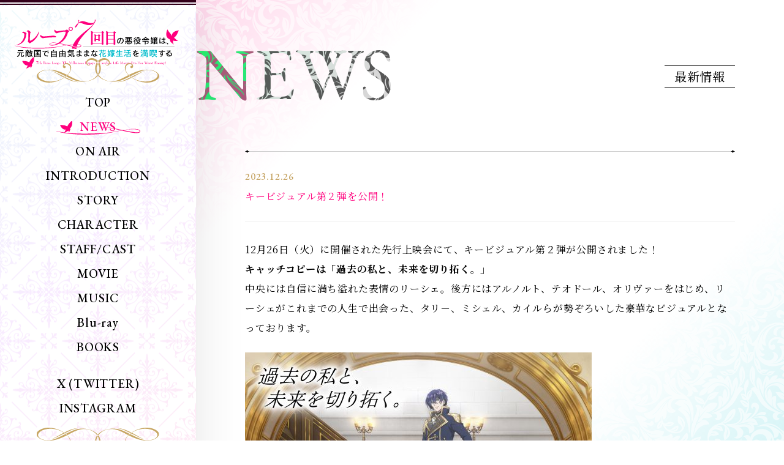

--- FILE ---
content_type: text/html
request_url: https://7th-timeloop.com/news/199/
body_size: 3210
content:
<!doctype html>
<html lang="ja">
<head prefix="og: http://ogp.me/ns# fb: http://ogp.me/ns/fb# article: http://ogp.me/ns/article#">
<meta http-equiv="Last-Modified" content="Thu, 06 Feb 2025 04:58:21 GMT">
<meta charset="utf-8">
<!-- Google Tag Manager -->
<script>(function(w,d,s,l,i){w[l]=w[l]||[];w[l].push({'gtm.start':
new Date().getTime(),event:'gtm.js'});var f=d.getElementsByTagName(s)[0],
j=d.createElement(s),dl=l!='dataLayer'?'&l='+l:'';j.async=true;j.src=
'https://www.googletagmanager.com/gtm.js?id='+i+dl;f.parentNode.insertBefore(j,f);
})(window,document,'script','dataLayer','GTM-TF4B4G2M');</script>
<!-- End Google Tag Manager --><title>キービジュアル第２弾を公開！ - NEWS｜TVアニメ「ループ7回目の悪役令嬢は、元敵国で自由気ままな花嫁生活を満喫する」公式サイト</title>
<meta name="description" content="原作 ：雨川透子（オーバーラップノベルスf刊）のTVアニメ『ループ7回目の悪役令嬢は、元敵国で自由気ままな花嫁生活を満喫する』公式サイト。「婚約者は、かつて私を殺した人――」2024年1月 TOKYO MX、BS11、AT-Xにて放送開始！">
<meta property="og:site_name" content="TVアニメ「ループ7回目の悪役令嬢は、元敵国で自由気ままな花嫁生活を満喫する」公式サイト">
<meta property="og:title" content="キービジュアル第２弾を公開！ - NEWS｜TVアニメ「ループ7回目の悪役令嬢は、元敵国で自由気ままな花嫁生活を満喫する」公式サイト">
<meta property="og:type" content="website">
<meta property="og:description" content="原作 ：雨川透子（オーバーラップノベルスf刊）のTVアニメ『ループ7回目の悪役令嬢は、元敵国で自由気ままな花嫁生活を満喫する』公式サイト。「婚約者は、かつて私を殺した人――」2024年1月 TOKYO MX、BS11、AT-Xにて放送開始！">
<meta property="og:url" content="https://7th-timeloop.com/news/199/">
<meta property="og:image" content="https://7th-timeloop.com/wordpress/wp-content/themes/7th-timeloop/assets/og/ogp2.jpg"><meta name="twitter:card" content="summary_large_image">
<meta name="twitter:site" content="@7th_timeloop">
<meta name="twitter:creator" content="@7th_timeloop">
<meta name="twitter:title" content="キービジュアル第２弾を公開！ - NEWS｜TVアニメ「ループ7回目の悪役令嬢は、元敵国で自由気ままな花嫁生活を満喫する」公式サイト">
<meta name="twitter:description" content="原作 ：雨川透子（オーバーラップノベルスf刊）のTVアニメ『ループ7回目の悪役令嬢は、元敵国で自由気ままな花嫁生活を満喫する』公式サイト。「婚約者は、かつて私を殺した人――」2024年1月 TOKYO MX、BS11、AT-Xにて放送開始！">
<meta property="og:image" content="https://7th-timeloop.com/wordpress/wp-content/themes/7th-timeloop/assets/og/ogp2.jpg"><meta name="viewport" content="width=device-width, initial-scale=1, user-scalable=no">
<meta name="format-detection" content="telephone=no, address=no, email=no">
<meta name="theme-color" content="#FFF">
<link rel="preconnect" href="https://fonts.googleapis.com">
<link rel="preconnect" href="https://fonts.gstatic.com" crossorigin>
<link href="https://fonts.googleapis.com/css2?family=EB+Garamond:wght@400;500&family=Noto+Serif+JP:wght@400;700&family=Whisper&display=swap" rel="stylesheet"><link rel="stylesheet" href="https://cdn.jsdelivr.net/npm/swiper@8/swiper-bundle.min.css">
<link href="/wordpress/wp-content/themes/7th-timeloop/assets/css/common.css" rel="stylesheet" type="text/css">
<link href="/wordpress/wp-content/themes/7th-timeloop/assets/css/top.css" rel="stylesheet" type="text/css">
<script src="https://ajax.googleapis.com/ajax/libs/jquery/3.6.0/jquery.min.js"></script>
<script>window.jQuery || document.write('<script src="/wordpress/wp-content/themes/7th-timeloop/assets/js/libs/jquery-3.6.0.min.js"><\/script>')</script>
<script src="//cdnjs.cloudflare.com/ajax/libs/jquery-easing/1.3/jquery.easing.min.js"></script>
<script>window.jQuery.easing.def || document.write('<script src="/wordpress/wp-content/themes/7th-timeloop/assets/js/libs/jquery.easing.min.js"><\/script>')</script>
<script src="https://cdn.jsdelivr.net/npm/swiper@8/swiper-bundle.min.js"></script>
<link rel="shortcut icon" href="/wordpress/wp-content/themes/7th-timeloop/favicon.ico">
<!-- Google Tag Manager (noscript) -->
<noscript><iframe src="https://www.googletagmanager.com/ns.html?id=GTM-TF4B4G2M"
height="0" width="0" style="display:none;visibility:hidden"></iframe></noscript>
<!-- End Google Tag Manager (noscript) --></head>
<body id="top" data-temproot="https://7th-timeloop.com/wordpress/wp-content/themes/7th-timeloop/">
	<div class="loading" id="loading">
		<p class="loading__logo"></p>
	</div>
<div id="fullWrap">
	<div class="contentsWrap">
		<header id="header" class="header">
	<p class="header__menuBtn"><a href="javascript:;" class="js-menu">MENU</a></p>
	<div class="header__inner">
		<div class="header__innerIn">
			<div class="header__t"></div>
			<h1 class="header__logo thin"><a href="/"><span class="hd">ループ7回目の悪役令嬢は、元敵国で自由気ままな花嫁生活を満喫する</span></a></h1>
			<nav class="header__nav">
				<ul class="nav__lists font-eb">
					<li>
											<a href="/#top" id="js-nkv"><span>TOP</span></a>
										</li>
					<li>
											<a class="active" href="/news/" id="js-nnews"><span>NEWS</span></a>
										</li>
					<li>
											<a href="/#onair" id="js-nonair"><span>ON AIR</span></a>
										</li>
					<li>
											<a href="/#introduction" id="js-nintroduction"><span>INTRODUCTION</span></a>
										</li>
					<li>
											<a href="/#story" id="js-nstory"><span>STORY</span></a>
										</li>
					<li>
											<a href="/#character" id="js-ncharacter"><span>CHARACTER</span></a>
										</li>
					<li>
											<a href="/#staffcast" id="js-nstaffcast"><span>STAFF/CAST</span></a>
										</li>
					<li>
											<a href="/#movie" id="js-nmovie"><span>MOVIE</span></a>
										</li>
					<li>
											<a  href="/music/" id="js-nmusic"><span>MUSIC</span></a>
										</li>
					<li>
						<a  href="/bdbox/" id="js-nbdbox"><span>Blu-ray</span></a>
					</li>
					<li>
											<a href="/#books" id="js-nbooks"><span>BOOKS</span></a>
										</li>
					<li class="nav-mt">
						<a href="https://twitter.com/7th_timeloop" target="_blank"><span>X (TWITTER)</span></a>
					</li>
					<li>
						<a href="https://www.instagram.com/7th_timeloop/" target="_blank"><span>INSTAGRAM</span></a>
					</li>
				</ul>
			</nav>
			<div class="header__b"></div>
		</div>
	</div>
</header>		<div class="sectionWrap">
			<div class="section__fixed">
				<div class="section__fixedBg"></div>
			</div>
			<section id="subHeader" class="subHeader">
				<h1 class="subHeader__logo"><a href="/"><span class="hd">ループ7回目の悪役令嬢は、元敵国で自由気ままな花嫁生活を満喫する</span></a></h1>
			</section>
			<section id="news" class="news">
				<div class="section__title">
					<h2 class="section__title-en font-eb ef"><span>N</span>EWS</h2>
					<p class="section__title-ja ef">最新情報</p>
				</div>
				<div class="section__content">
					<ul class="article__lists ef single">
						<li class="ef">
							<a href="javascript:;" class="js-newsOpen">
								<time class="article__listsTime font-eb">2023.12.26</time>
								<p class="article__listsFullTitle">キービジュアル第２弾を公開！</p>
							</a>
							<div class="article__content">
								<p>12月26日（火）に開催された先行上映会にて、キービジュアル第２弾が公開されました！</p>
<p><strong>キャッチコピーは</strong><strong>「</strong><strong>過去の私と、未来を切り拓く。</strong><strong>」</strong></p>
<p>中央には自信に満ち溢れた表情のリーシェ。後方にはアルノルト、テオドール、オリヴァーをはじめ、リーシェがこれまでの人生で出会った、タリ－、ミシェル、カイルらが勢ぞろいした豪華なビジュアルとなっております。</p>
<p><img loading="lazy" decoding="async" class="alignnone size-medium wp-image-230" src="/wordpress/wp-content/uploads/2023/12/KeyV_RGB_1225-566x800.jpg" alt="" width="566" height="800" srcset="/wordpress/wp-content/uploads/2023/12/KeyV_RGB_1225-566x800.jpg 566w, https://7th-timeloop.com/wordpress/wp-content/uploads/2023/12/KeyV_RGB_1225-849x1200.jpg 849w, https://7th-timeloop.com/wordpress/wp-content/uploads/2023/12/KeyV_RGB_1225-768x1086.jpg 768w, https://7th-timeloop.com/wordpress/wp-content/uploads/2023/12/KeyV_RGB_1225-1086x1536.jpg 1086w, https://7th-timeloop.com/wordpress/wp-content/uploads/2023/12/KeyV_RGB_1225-1449x2048.jpg 1449w, https://7th-timeloop.com/wordpress/wp-content/uploads/2023/12/KeyV_RGB_1225-scaled.jpg 1811w" sizes="auto, (max-width: 566px) 100vw, 566px" /></p>
							</div>
						</li>
					</ul>
					<div class="pagenavi__wrapper ef">
						<p class="genbtn"><a href="/news"><span>BACK TO LIST</span></a></p>
					</div>
				</div>
			</section>
		</div><!-- /.sectionWrap -->
	</div>
	<footer id="footer" class="footer">
	<dl class="footer__share font-eb">
		<dt>SHARE</dt>
		<dd><a href="https://twitter.com/intent/tweet?url=https://7th-timeloop.com&text=原作：雨川透子（オーバーラップノベルスf刊）のTVアニメ『ループ7回目の悪役令嬢は、元敵国で自由気ままな花嫁生活を満喫する』公式サイト。「婚約者は、かつて私を殺した人――」2024年1月 TOKYO MX、BS11、AT-Xにて放送開始！&hashtags=ルプなな" onClick="window.open(encodeURI(decodeURI(this.href)), 'tweetwindow', 'width=650, height=470, personalbar=0, toolbar=0, scrollbars=1, sizable=1'); return false;" rel="nofollow" class="shareList__twitter"><span></span></a></dd>
		<dd><a href="https://www.facebook.com/share.php?u=https://7th-timeloop.com" onclick="window.open(this.href, 'FBwindow', 'width=650, height=450, menubar=no, toolbar=no, scrollbars=yes'); return false;" class="shareList__facebook"><span></span></a></dd>
		<dd><a href="https://line.me/R/msg/text/?=原作：雨川透子（オーバーラップノベルスf刊）のTVアニメ『ループ7回目の悪役令嬢は、元敵国で自由気ままな花嫁生活を満喫する』公式サイト。「婚約者は、かつて私を殺した人――」2024年1月 TOKYO MX、BS11、AT-Xにて放送開始！ https://7th-timeloop.com" onclick="window.open(encodeURI(decodeURI(this.href)), 'linewindow', 'width=550, height=520,personalbar=0,toolbar=0,scrollbars=1,resizable=1'); return false;" target="_blank" class="shareList__line"><span></span></a></dd>
	</dl>
	<ul class="footer__banner">
		<li><a href="https://over-lap.co.jp/narou/865547672/" target="_blank"><img src="/wordpress/wp-content/themes/7th-timeloop/assets/img/banner/bnr_gensaku.jpg" alt="原作公式サイトはこちら" title="原作公式サイトはこちら"></a></li>
		<li><a href="https://comic-gardo.com/episode/3269754496561191598" target="_blank"><img src="/wordpress/wp-content/themes/7th-timeloop/assets/img/banner/bnr_gardo.jpg" alt="コミックガルド" title="コミックガルド"></a></li>
		<li><a href="https://u-treasure.jp/licensor/7th-timeloop" target="_blank"><img src="/wordpress/wp-content/themes/7th-timeloop/assets/img/banner/bnr_utreasure.jpg" alt="" title=""></a></li>
	</ul>
	<div class="footer__bottom">
		<p class="footer__policy"><a href="https://bushiroad.co.jp/privacy" target="_blank">PRIVACY POLICY</a></p>
		<p class="footer__copyright">&copy;雨川透子・オーバーラップ／ループ7回目製作委員会</p>
	</div>
	<div class="footer__controller">
		<a href="#top" class="footer__scroll js-anchor">
			<div class="footer__scrollLine">
				<div class="footer__scrollLineBg"></div>
			</div>
			<p class="footer__scrollText font-eb">TOP</p>
		</a>
	</div>
</footer></div>
<div id="movieModal" class="modal">
	<div class="modal__inner">
		<div class="modal__cont">
			<div class="modal__movie" id="js-modalMovie"><iframe width="560" height="315" title="YouTube video player" frameborder="0" allow="accelerometer; autoplay; clipboard-write; encrypted-media; gyroscope; picture-in-picture; web-share" allowfullscreen></iframe></div>
		</div>
	</div>
	<div class="modal__close"><a href="javascript:;" class="js-movieClose font-eb">CLOSE</a></div>
</div>
<div id="commentModal" class="modal">
	<div class="modal__inner">
		<div class="modal__cont">
			<div class="comment__cont" id="js-commentCont"></div>
		</div>
	</div>
	<div class="modal__close"><a href="javascript:;" class="js-commentClose font-eb">CLOSE</a></div>
</div>
<script src="/wordpress/wp-content/themes/7th-timeloop/assets/js/jquery.common.js"></script>
<script src="/wordpress/wp-content/themes/7th-timeloop/assets/js/jquery.sub.js"></script>
</body>
</html>

--- FILE ---
content_type: text/css
request_url: https://7th-timeloop.com/wordpress/wp-content/themes/7th-timeloop/assets/css/common.css
body_size: 6108
content:
@charset "utf-8";
body,div,dl,dt,dd,ul,ol,li,p,h1,h2,h3,h4,h5,h6,th,td,pre,code,blockquote,form,fieldset,legend,input,textarea,figcaption,figure{margin:0;padding:0}table{border-collapse:collapse;border-spacing:0}fieldset,img{border:0}address,caption,cite,code,dfn,em,th,var{font-style:normal;font-weight:normal}li{list-style:none}caption,th{text-align:left}h1,h2,h3,h4,h5,h6{font-size:100%;font-weight:normal}q:before,q:after{content:''}abbr,acronym{border:0;font-variant:normal}sup{vertical-align:text-top}sub{vertical-align:text-bottom}input,textarea,select{font-family:inherit;font-size:inherit;font-weight:inherit}input,textarea,select{*font-size:100%}legend{color:#FFF}hr{display:none}img{vertical-align:bottom}select,input,button,textarea{font-size:99%}table{font-size:inherit;font:100%;border-collapse:collapse;border-spacing:0}pre,code,kbd,samp,tt{font-family:monospace;*font-size:108%;line-height:100%}.hd{display:block;width:0;height:0;overflow:hidden}.cf:before,.cf:after{content:"";display:table}.cf:after{clear:both}.cf{*zoom:1}article,aside,details,figcaption,figure,footer,header,hgroup,hr,menu,nav,section,main{display:block}*{margin:0;padding:0;box-sizing:border-box;max-height:999999px;outline:none}*:focus{outline:none}button{background-color:transparent;border:none;cursor:pointer;outline:none;padding:0}
/* common  */
:root{
	/* font */
	--font-whisper:'Whisper', cursive;

	/* color */
	--main-color-pink: #ff007d;
	--main-color-pink-rgb: 255, 0, 125;

	/* SP-SIZE */
	--sp-size-2: min(0.2667vw, 2px);
	--sp-size-4: min(0.5334vw, 4px);
	--sp-size-6: min(0.8vw, 6px);
	--sp-size-8: min(1.0667vw, 8px);
	--sp-size-10: min(1.3334vw, 10px);
	--sp-size-12: min(1.6vw, 12px);
	--sp-size-16: min(2.1334vw, 16px);
	--sp-size-20: min(2.6667vw, 20px);
	--sp-size-24: min(3.2vw, 24px);
	--sp-size-26: min(3.4667vw, 26px);
	--sp-size-28: min(3.7334vw, 28px);
	--sp-size-30: min(4vw, 30px);
	--sp-size-32: min(4.2667vw, 32px);
	--sp-size-36: min(4.8vw, 36px);
	--sp-size-40: min(5.3334vw, 40px);
	--sp-size-48: min(6.4vw, 48px);
	--sp-size-56: min(7.4667vw, 56px);
	--sp-size-64: min(8.5334vw, 64px);
	--sp-size-72: min(9.6vw, 72px);
	--sp-size-80: min(10.6667vw, 80px);
	--sp-size-96: min(12.8vw, 96px);
	--sp-size-192: min(25.6vw, 192px);
}
body{
	-webkit-text-size-adjust:100%;
	background-color:#fff;
	color:#000;
	font-family:'Noto Serif JP',serif;
	font-feature-settings:"palt";
	font-size:16px;
	font-weight:400;
	letter-spacing:0.05em;
	line-height:2;
	word-wrap:break-word;
}
a{color:#000}
a:hover{text-decoration:none}
.ah{transition:opacity .3s ease}
.ah:hover{opacity:.7}
::selection{
	background:#ff007d;
	color:#fff;
}
::-moz-selection{
	background:#ff007d;
	color:#fff;
}
@media screen and (max-width:768px){
	html{
		font-size:62.5%;
	}
	body{
		font-size:10px;
		font-size:1rem;
		min-width:320px;
	}
	.pc{display:none}
	.ah:hover{opacity:1}
}
@media screen and (min-width:769px){
	body{
		scrollbar-gutter:stable;
	}
	.sp{display:none}
	#fullWrap{width: 100%;min-width: 1200px;}
	::-webkit-scrollbar{
		width:8px;
		height:8px;
	}
	::-webkit-scrollbar-track{
		background-color:#fff;
	}
	::-webkit-scrollbar-thumb{
		background-color:#ff007d;
		border-radius:4px
	}
}
@keyframes scroller{
	0%{
		top:0;
		height:0;
	}
	33%{
		top:0;
		height:100%;
	}
	66%,100%{
		top:100%;
		height:0;
	}
}
@keyframes bg-gradient{
	0%{
		background-position:0 0;
	}
	100%{
		background-position:300% 300%
	}
}
.font-eb{
	font-family:'EB Garamond',serif;
	font-weight:500;
}
.contentsWrap{
	min-width:1200px;
	display:flex;
}
@media screen and (max-width:768px){
	.contentsWrap{
		min-width:unset;
		width:100%;
		display:block;
	}
}
.header{
	width:320px;
	position:relative;
	z-index:5000;
	box-shadow:0px 0px 80px 0px rgba(0,0,0,0.1);
}
@media screen and (max-width:768px){
	.header{
		position:fixed;
		left:0;
		top:0;
		width:100%;
		height:100%;
		z-index:9999;
		pointer-events:none;
		overflow:hidden;
		box-shadow:unset;
	}
}
.header__menuBtn{
	display:none;
}
@media screen and (max-width:768px){
	.header__menuBtn{
		display:block;
		position:fixed;
		right:3.2vw;
		top:3.2vw;
		z-index:12000;
		pointer-events:auto;
	}
	.header__menuBtn a{
		display:flex;
		height:12.8vw;
		width:12.8vw;
		padding-top:4vw;
		background:#ff007d url(../img/common/menu_frame.png) no-repeat center center / 10.6666vw 10.6666vw;
		color:#FFF;
		text-decoration:none;
		justify-content:center;
		align-items:center;
		font-size:2.1333vw;
		letter-spacing:0;
		transition:all 0.3s ease;
	}
	.header__menuBtn a.active{
		background-color:#00bccb;
	}
	.header__menuBtn a:before,
	.header__menuBtn a:after{
		content:'';
		position:absolute;
		left:3.2vw;
		right:3.2vw;
		height:1px;
		background:#FFF;
		top:4.6666vw;
		transition:all 0.3s ease;
	}
	.header__menuBtn a:before{
		transform:translateY(-1vw);
	}
	.header__menuBtn a:after{
		transform:translateY(1vw);
	}
	.header__menuBtn a.active:before{
		transform:rotate(15deg);
	}
	.header__menuBtn a.active:after{
		transform:rotate(-15deg)
	}
}
.header__inner{
	min-height:100vh;
	position:sticky;
	left:0;
	top:0;
	padding:29.6296% 0 56px;
	display:flex;
	justify-content:center;
	align-items:center;
}
@media screen and (max-width:768px){
	.header__inner{
		min-height:100vh;
		position:absolute;
		width:100%;
		padding: 0;
		display:block;
		background:#FFF;
		pointer-events:auto;
		transform:translateX(100%);
		transition:all 0.3s ease;
		overflow: auto;
		overscroll-behavior: contain;
		bottom:0;
	}
	.header__inner.active{
		transform:translateX(0);
	}
}
.header__inner:before{
	content:'';
	position:absolute;
	left:0;
	top:0;
	right:0;
	bottom:0;
	-webkit-mask:url(../img/common/l_ptn.png) repeat center center / 160px 160px;
	mask:url(../img/common/l_ptn.png) repeat center center / 160px 160px;
	background:linear-gradient(135deg,#ff007d 0%,#a800ff 25%,#00bccb 50%,#a800ff 75%,#ff007d 100%);
	background-size:200% 200%;
	background-position:left top;
	opacity:0.08;
	animation:bg-gradient 20s ease infinite;
}
@media screen and (max-width:768px){
	.header__inner:before{
		content: unset;
	}
	.header__inner:after {
		content:'';
		position: absolute;
		left:0;
		top:0;
		width:100%;
		height:calc(100% + 1px);
	}
	.header__innerIn{
		position: relative;
		z-index: 2;
		padding:12.8vw 0;
	}
	.header__innerIn:before{
		content:'';
		position:absolute;
		left:0;
		top:0;
		right:0;
		bottom:0;
		-webkit-mask:url(../img/common/l_ptn.png) repeat center center;
		mask:url(../img/common/l_ptn.png) repeat center center;
		-webkit-mask-size:42.6666vw 42.6666vw;
		mask-size:42.6666vw 42.6666vw;
		background:linear-gradient(135deg,#ff007d 0%,#a800ff 25%,#00bccb 50%,#a800ff 75%,#ff007d 100%);
		background-size:200% 200%;
		background-position:left top;
		opacity:0.08;
		animation:bg-gradient 20s ease infinite;
	}
}
.header__t{
	position:absolute;
	top:0;
	left:0;
	right:0;
	height:8px;
	pointer-events:none;
}
.header__t:before{
	content:'';
	position:absolute;
	left:0;
	right:0;
	top:0;
	height:4px;
	background:#330019;
}
.header__t:after{
	content:'';
	position:absolute;
	left:0;
	right:0;
	top:6px;
	height:2px;
	background:#330019;
}
.header__logo{
	position:absolute;
	left:24px;
	top:32px;
	width:351px;
	padding-top:104px;
	transition:all 0.6s ease;
}
.header__logo.thin{
	width:270px;
	padding-top:80px;
}
@media screen and (max-width:768px){
	.header__logo{
		position:relative;
		left:unset;
		top:unset;
		width:61.6vw;
		padding-top:18.4vw;
		margin:0 auto 17.0666vw;
	}
	.header__logo.thin{
		width:61.6vw;
		padding-top:18.4vw;
	}
}
.header__logo a{
	position:absolute;
	left:0;
	top:0;
	width:100%;
	background:url(../img/common/logo.svg) no-repeat left top / contain;
	display:block;
	height:100%;
	filter:drop-shadow(0px 0px 4px #FFF) drop-shadow(0px 0px 4px #FFF) drop-shadow(0px 0px 4px #FFF) drop-shadow(0px 0px 4px #FFF) drop-shadow(0px 0px 4px #FFF);
	will-change:filter;
}
.header__nav{
	padding:40px 0;
	position:relative;
	min-width:200px;
}
.header__nav:before,
.header__nav:after{
	content:'';
	position:absolute;
	left:0;
	right:0;
	height:40px;
	-webkit-mask:url(../img/common/m_deco.svg) no-repeat center center / contain;
	mask:url(../img/common/m_deco.svg) no-repeat center center / contain;
	background:#c7a663;
}
.header__nav:before{
	top:0;
}
.header__nav:after{
	bottom:0;
	transform:rotate(180deg);
}
@media screen and (max-width:768px){
	.header__nav{
		padding:10.6666vw 0;
		min-width:53.3333vw;
	}
	.header__nav:before,
	.header__nav:after{
		height:10.6666vw;
	}
}
.nav__lists{
	padding:12px 0;
	font-weight:500;
}
@media screen and (max-width:768px){
	.nav__lists{
		padding:3.2vw 0;
	}
}
.nav__lists li{
	height:40px;
}
.nav__lists li.nav-mt{
	margin-top:20px;
}
.nav__lists li a{
	height:40px;
	display:flex;
	justify-content:center;
	align-items:center;
	text-align:center;
	font-size:20px;
	position:relative;
	text-decoration:none;
}
.nav__lists li a:before{
	content:'';
	position:relative;
	width:20px;
	height:20px;
	margin-right:12px;
	background:url(../img/common/icon_butterfly.svg) no-repeat center center / contain;
	opacity:0;
	transition:all 0.3s ease;
}
.nav__lists li a:hover:before,
.nav__lists li a.active:before{
	opacity:1;
}
.nav__lists li a:after{
	content:'';
	position:relative;
	width:20px;
	height:20px;
	margin-left:12px;
}
.nav__lists li a span{
	height:40px;
	display:flex;
	justify-content:center;
	align-items:center;
	line-height:1;
	z-index:10;
	transition:all 0.3s ease;
}
.nav__lists li a:hover span,
.nav__lists li a.active span{
	color:#ff007d;
}
.nav__lists li a span:before{
	content:'';
	position:absolute;
	z-index:-1;
	width:140px;
	height:12px;
	bottom:7px;
	left:50%;
	margin-left:-70px;
	background:url(../img/common/l_deco.svg) no-repeat center center / contain;
	opacity:0;
	transition:all 0.3s ease;
}
.nav__lists li a:hover span:before,
.nav__lists li a.active span:before{
	opacity:1;
}
@media screen and (max-width:768px){
	.nav__lists li{
		height:10.6666vw;
	}
	.nav__lists li.nav-mt{
		margin-top:5.3333vw;
	}
	.nav__lists li a{
		height:10.6666vw;
		font-size:5.3333vw;
	}
	.nav__lists li a:before{
		width:5.3333vw;
		height:5.3333vw;
		margin-right:3.2vw;
	}
	.nav__lists li a:after{
		width:5.3333vw;
		height:5.3333vw;
		margin-left:3.2vw;
	}
	.nav__lists li a span{
		height:10.6666vw;
	}
}
.header__b{
	position:absolute;
	bottom:0;
	left:0;
	right:0;
}
.header__b:before,
.header__b:after{
	content:'';
	position:absolute;
	bottom:2px;
	width:55px;
	height:55px;
	background:#330019;
	-webkit-mask:url(../img/common/d_corner.svg) no-repeat center center / contain;
	mask:url(../img/common/d_corner.svg) no-repeat center center / contain;
}
.header__b:before{
	left:2px;
}
.header__b:after{
	right:2px;
	transform:rotate(-90deg);
}
@media screen and (max-width:768px){
	.header__b:before,
	.header__b:after{
		bottom:0.5vw;
		width:14.6666vw;
		height:14.6666vw;
	}
	.header__b:before{
		left:0.5vw;
	}
	.header__b:after{
		right:0.5vw;
	}
}
.sectionWrap{
	flex:1;
	width:calc(100% - 26.6666%);
	position:relative;
}
@media screen and (max-width:768px){
	.sectionWrap{
		width:100%;
	}
}
.section__fixed{
	position:absolute;
	left:0;
	top:0;
	right:0;
	bottom:0;
}
.section__fixedBg{
	position:sticky;
	left:0;
	top:0;
	width:100%;
	height:100vh;
}
.section__fixedBg:before{
	content:'';
	position:absolute;
	left:0;
	right:0;
	top:0;
	bottom:0;
	background:linear-gradient(135deg,#ff007d 0%,#ffffff 12%,#ffffff 38%,#00bccb 50%,#ffffff 63%,#ffffff 87%,#ff007d 100%);
	background-size:200% 200%;
	opacity:0.16;
}
.section__fixedBg:after{
	content:'';
	position:absolute;
	left:0;
	top:0;
	right:0;
	bottom:0;
	background:url(../img/common/r_ptn.png) repeat left top / 600px 600px;
	opacity:0.6;
}
@media screen and (max-width:768px){
	.section__fixedBg:after{
		background-size:320px 320px;
	}
}
.section__title{
	display:flex;
	padding-right:80px;
	justify-content:space-between;
	margin-bottom:80px;
}
@media screen and (max-width:768px){
	.section__title{
		padding-right:6.4vw;
		margin-bottom:12.8vw;
	}
}
.section__title-en{
	font-size:120px;
	line-height:0.66;
	padding-bottom:8px;
	font-weight:400;
	letter-spacing:0;
	color:#FFF;
	mix-blend-mode:difference;
	z-index:60;
}
.section__title-en span{
	color:#00fb80; /*opposite color*/
}
@media screen and (max-width:768px){
	.section__title-en{
		font-size:14.4vw;
		padding-bottom:1vw;
	}
}
.section__title-ja{
	height:36px;
	line-height:1.7;
	font-size:20px;
	padding:0 16px;
	border-top:1px solid #000;
	border-bottom:1px solid #000;
	margin-top:27px;
}
@media screen and (max-width:768px){
	.section__title-ja{
		height:6.4vw;
		font-size:3.2vw;
		padding:0 2.8vw;
		margin-top:1.6vw;
	}
}
.section__subTitle{
	display:flex;
	justify-content:space-between;
	align-items:center;
	height:40px;
	border-bottom:2px solid #000;
	margin-bottom:40px;
}
.section__subTitle-en{
	font-size:54px;
	line-height:0.66;
	padding-top:3px;
}
.section__subTitle-ja{
	height:24px;
	line-height:1.5;
	padding-left:30px;
	background:url(../img/common/icon_arrow.svg) no-repeat left center / contain;
}
@media screen and (max-width:768px){
	.section__subTitle{
		height:6.4vw;
		border-bottom:1px solid #000;
		margin-bottom:6.4vw;
	}
	.section__subTitle-en{
		font-size:9.0666vw;
		padding-top:0px;
		margin-top:0px;
	}
	.section__subTitle-ja{
		height:4.2666vw;
		font-size:3.2vw;
		line-height:1.1;
		padding-left:4.2666vw;
	}
}
.section__content{
	padding:0 80px;
}
@media screen and (max-width:768px){
	.section__content{
		padding:0 6.4vw;
	}
}
.news{
	padding:80px 0;
	position:relative;
}
@media screen and (max-width:768px){
	.news{
		padding:12.8vw 0;
	}
}
.article__lists{
	border-top:1px solid #CCC;
	position:relative;
	margin-bottom:40px;
}
@media screen and (max-width:768px){
	.article__lists{
		margin-bottom:9.6vw;
	}
}
.article__lists:before{
	content:'';
	position:absolute;
	left:0;
	top:-4px;
	width:7px;
	height:7px;
	background:url(../img/common/dia.svg) no-repeat center center / contain;
	pointer-events:none;
}
.article__lists:after{
	content:'';
	position:absolute;
	right:0;
	top:-4px;
	width:7px;
	height:7px;
	background:url(../img/common/dia.svg) no-repeat center center / contain;
	pointer-events:none;
}
.article__lists li{
	position:relative;
}
.article__lists li:before{
	content:'';
	position:absolute;
	left:0;
	bottom:-3px;
	width:7px;
	height:7px;
	background:url(../img/common/dia.svg) no-repeat center center / contain;
	pointer-events:none;
	z-index:50;
}
.article__lists li:after{
	content:'';
	position:absolute;
	right:0;
	bottom:-3px;
	width:7px;
	height:7px;
	background:url(../img/common/dia.svg) no-repeat center center / contain;
	pointer-events:none;
	z-index:50;
}
.article__lists li a{
	display:block;
	padding:24px 0;
	text-decoration:none;
	border-bottom:1px solid #ccc;
	position:relative;
	transition:all 0.3s ease;
}
.article__lists li a:hover{
	color:#ff007d;
}
.article__lists li a:before{
	content:'';
	position:absolute;
	bottom:-1px;
	left:0;
	width:0;
	height:1px;
	background:#ff007d;
	transition:all 0.3s ease;
}
.article__lists li a:hover:before{
	width:100%;
}
@media screen and (max-width:768px){
	.article__lists li a{
		padding:3.2vw 0;
	}
}
.article__lists.single li a{
	pointer-events:none;
}
.article__lists li a.open,
.article__lists.single li a{
	border-bottom-color:#eee
}
.article__listsTime{
	color:#c5a362;
}
@media screen and (max-width:768px){
	.article__listsTime{
		font-size:3.2vw;
	}
}
.article__listsTitle{
	display:-webkit-box;
	-webkit-box-orient:vertical;
	-webkit-line-clamp:1;
	overflow:hidden;
}
@media screen and (max-width:768px){
	.article__listsTitle{
		-webkit-line-clamp:2;
		font-size:3.2vw;
	}
}
.article__listsFullTitle{
	font-size:16px;
	padding-right:80px;
}
.article__lists.single .article__listsFullTitle{
	padding-right:0;
}
@media screen and (max-width:768px){
	.article__listsFullTitle{
		font-size:3.2vw;
		padding-right:9.6vw;
	}
}
.article__lists li a.open .article__listsFullTitle,
.article__lists.single .article__listsFullTitle{
	color:#ff007d;
}
.article__lists li a.open:before,
.article__lists.single li a:before{
	width:0;
}
.genbtn{
	width:240px;
	height:48px;
	margin:0 auto;
}
.staff__commentBtn.genbtn {
	margin-left:10px;
	display: inline-block;
	width:140px;
	height:24px;
	vertical-align: text-top;
}
@media screen and (max-width:768px){
	.genbtn{
		width:61.6vw;
		height:9.6vw;
	}
	.staff__commentBtn.genbtn {
		margin-left:0;
		width:27vw;
		height:5.5vw;
	}
}
.genbtn a{
	display:flex;
	height:48px;
	width:100%;
	justify-content:center;
	align-items:center;
	font-size:16px;
	color:#FFF;
	background:#c9aa6c;
	text-decoration:none;
	position:relative;
	transition:all 0.3s ease;
}
.staff__commentBtn.genbtn a{
	height:28px;
}
.genbtn a:hover{
	background:#ff007d;
}
.genbtn a:before{
	content:'';
	position:absolute;
	left:4px;
	right:4px;
	top:4px;
	bottom:4px;
	background:url(../img/common/genbtn_frame.png) no-repeat center center / contain;
}
.staff__commentBtn.genbtn a:before{
	left:2px;
	right:2px;
	top:2px;
	bottom:2px;
}
@media screen and (max-width:768px){
	.genbtn a{
		height:9.6vw;
		font-size:3.2vw;
	}
	.staff__commentBtn.genbtn a{
		height:5.5vw;
	}
	.genbtn a:before{
		content:'';
		position:absolute;
		left:3px;
		right:3px;
		top:3px;
		bottom:3px;
		background:url(../img/common/genbtn_frame-s.png) no-repeat center center / contain;
	}
	.staff__commentBtn.genbtn a:before{
		left:2px;
		right:2px;
		top:2px;
		bottom:2px;
		background:url(../img/common/genbtn_frame.png) no-repeat center center / contain;
	}
}
.genbtn-twicon{
	display:block;
	width:18px;
	height:14px;
	background:#FFF;
	-webkit-mask:url(../img/common/sns_tw.svg) no-repeat center center / contain;
	mask:url(../img/common/sns_tw.svg) no-repeat center center / contain;
	margin-left:10px;
	vertical-align:middle;
}
@media screen and (max-width:768px){
	.genbtn-twicon{
		display:block;
		width:3vw;
		height:2.6vw;
		margin-left:2vw;
	}
}
.footer{
	position:relative;
	background:#330019;
	padding:40px;
	min-height:300px;
}
.footer:before{
	content:'';
	position:absolute;
	left:0;
	top:0;
	right:0;
	bottom:0;
	background:url(../img/common/r_ptn.png) repeat fixed left top / 600px 600px;
	opacity:0.08;
}
@media screen and (max-width:768px){
	.footer{
		padding:14.1vw 3.2vw 9.6vw;
		min-height:300px;
	}
	.footer:before{
		background-size:320px 320px;
	}
}
.footer__share{
	display:flex;
	margin-bottom:40px;
}
.footer__share dt{
	width:78px;
	height:48px;
	display:flex;
	align-items:center;
	font-size:16px;
	color:#FFF;
}
.footer__share dd{
	width:48px;
	height:48px;
	margin-right:10px;
	transition:all 0.3s ease
}
.footer__share dd a{
	display:block;
	height:48px;
	position:relative;
}
.footer__share dd a:before{
	content:'';
	position:absolute;
	left:50%;
	top:50%;
	width:32px;
	height:32px;
	margin-left:-16px;
	margin-top:-16px;
	box-sizing:border-box;
	border:1px solid #FFF;
	transform:rotate(45deg);
}
.footer__share dd a:after{
	content:'';
	position:absolute;
	left:50%;
	top:50%;
	width:28px;
	height:28px;
	margin-left:-14px;
	margin-top:-14px;
	background:#FFF;
	transform:rotate(45deg);
}
.footer__share dd a span{
	display:block;
	height:48px;
	width:20px;
	margin:0 auto;
	background:#000;
	position:relative;
	z-index:300;
}
.footer__share dd a.shareList__twitter span{
	width: 16px;
}
.shareList__twitter span{
	-webkit-mask:url(../img/common/sns_tw.svg) no-repeat center center / contain;
	mask:url(../img/common/sns_tw.svg) no-repeat center center / contain;
}
.shareList__facebook span{
	-webkit-mask:url(../img/common/sns_fb.svg) no-repeat center center / contain;
	mask:url(../img/common/sns_fb.svg) no-repeat center center / contain;
}
.shareList__line span{
	-webkit-mask:url(../img/common/sns_line.svg) no-repeat center center / contain;
	mask:url(../img/common/sns_line.svg) no-repeat center center / contain;
}
.footer__share dd:hover{
	transform:translateY(-5px);
}
@media screen and (max-width:768px){
	.footer__share{
		display:flex;
		margin-bottom:14.4vw;
		width:100%;
		justify-content:center;
	}
	.footer__share:after{
		content:'';
		width:12.2666vw;
		display:block;
	}
	.footer__share dt{
		width:12.2666vw;
		height:9.8666vw;
		font-size:3.2vw;
	}
	.footer__share dd{
		width:9.8666vw;
		height:9.8666vw;
		margin:0 1.2vw;
	}
	.footer__share dd a{
		height:9.8666vw;
	}
	.footer__share dd a:before{
		width:6.9vw;
		height:6.9vw;
		margin-left:-3.45vw;
		margin-top:-3.45vw;
	}
	.footer__share dd a:after{
		width:calc(6.9vw - 4px);
		height:calc(6.9vw - 4px);
		margin-left:calc(-3.45vw + 2px);
		margin-top:calc(-3.45vw + 2px);
	}
	.footer__share dd a span{
		display:block;
		height:9.8666vw;
		width:4vw;
	}
	.footer__share dd a.shareList__twitter span{
		width: 3.2vw;
	}
}
.footer__banner{
	display:flex;
	justify-content:center;
	position:relative;
	flex-wrap:wrap;
}
.footer__banner li{
	width:242px;
	margin:0 12px 24px;
}
@media screen and (max-width:768px){
	.footer__banner li{
		width:40.4vw;
		margin:0 3.2vw 6.4vw;
	}
}
.footer__banner a{
	display:block;
	transition:all 0.3s ease;
}
.footer__banner a:hover{
	opacity:0.7;
}
.footer__banner li img{
	display:block;
	width:100%;
	height:auto;
}
.footer__bottom{
	display:flex;
	position:relative;
	justify-content:center;
	padding-bottom:24px;
	padding-top:40px;
}
@media screen and (max-width:768px){
	.footer__bottom{
		padding-bottom:3.2vw;
		padding-top:6.4vw;
		display:block;
	}
}
.footer__policy{
	position:absolute;
	left:0;
	top:40px;
	line-height:1;
	font-size:12px;
}
.footer__policy a{
	text-decoration:none;
	color:#FFF;
}
.footer__policy a:hover{
	text-decoration:underline;
}
@media screen and (max-width:768px){
	.footer__policy{
		position:relative;
		left:unset;
		top:unset;
		line-height:1;
		font-size:3.2vw;
		text-align:center;
		margin-bottom:6.4vw;
	}
}
.footer__copyright{
	font-size:12px;
	line-height:1;
	color:#FFF;
}
@media screen and (max-width:768px){
	.footer__copyright{
		font-size:2.6666vw;
		text-align:center;
	}
}
.footer__controller{
	right:0;
	top:0;
	position:absolute;
	display:flex;
	flex-direction:column;
	justify-content:flex-start;
	align-items:center;
	padding-top:40px;
	width:80px;
	color:#FFF;
}
@media screen and (max-width:768px){
	.footer__controller{
		right:6.4vw;
		top:6.4vw;
		flex-direction:row-reverse;
		justify-content:flex-end;
		align-items:center;
		padding-top:0;
		width:6.4vw;
		color:#FFF;
	}
}
.footer__scroll{
	display:flex;
	flex-direction:column;
	justify-content:flex-start;
	align-items:center;
	text-decoration:none;
	font-weight:500;
	color:#FFF;
}
@media screen and (max-width:768px){
	.footer__scroll{
		display:flex;
		flex-direction:row-reverse;
		justify-content:flex-end;
		align-items:center;
	}
}
.footer__scrollText{
	writing-mode:vertical-rl;
	margin-top:18px;
}
@media screen and (max-width:768px){
	.footer__scrollText{
		writing-mode:vertical-rl;
		margin-top:0;
		width:calc(6.4vw - 1px);
		line-height:calc(6.4vw - 1px);
		font-size:3vw;
	}
}
.footer__scrollLine{
	position:relative;
	width:7px;
	height:160px;
}
@media screen and (max-width:768px){
	.footer__scrollLine{
		height:25.6vw;
	}
}
.footer__scrollLine:before{
	content:'';
	position:absolute;
	left:0;
	width:7px;
	height:7px;
	top:0;
	-webkit-mask:url(../img/common/dia.svg) no-repeat center center / contain;
	mask:url(../img/common/dia.svg) no-repeat center center / contain;
	transform:rotate(90deg);
	z-index:10;
	background:#FFF;
}
.footer__scrollLine:after{
	content:'';
	position:absolute;
	left:0;
	width:7px;
	height:7px;
	bottom:0;
	-webkit-mask:url(../img/common/dia.svg) no-repeat center center / contain;
	mask:url(../img/common/dia.svg) no-repeat center center / contain;
	transform:rotate(90deg);
	z-index:10;
	background:#FFF;
}
.footer__scrollLineBg{
	width:1px;
	height:160px;
	background:#FFF;
	margin:0 auto;
	position:relative;
}
@media screen and (max-width:768px){
	.footer__scrollLineBg{
		height:25.6vw;
	}
}
.footer__scrollLineBg:before{
	content:'';
	position:absolute;
	left:0;
	top:0;
	width:1px;
	height:0;
	background:#ff007d;
	animation:scroller 2s ease reverse infinite;
}
.ef{
	transform:translate3d(0,50px,0);
	transition:all 0.7s ease;
	opacity:0;
}
.efs{
	opacity:1;
	transform:translate3d(0,0,0);
}
.modal{
	position:fixed;
	left:0;
	top:0;
	right:0;
	bottom:0;
	z-index:22000;
	background:rgba(255,255,255,.9);
	-webkit-backdrop-filter:blur(8px);
	backdrop-filter:blur(8px);
	display:none;
	pointer-events: auto;
}
.modal__inner{
	position:absolute;
	left:0;
	top:0;
	right:0;
	bottom:0;
	overflow:auto;
	overscroll-behavior:none;
	overscroll-behavior-y: contain;
}
.modal__cont{
	padding:80px;
	min-height:100vh;
	display:flex;
	justify-content:center;
	align-items:center;
}
@media screen and (max-width:768px){
	.modal__cont{
		width: 100%;
		padding: 0;
		margin:18.8vw 0;
		min-height: 100vh;
		display: block;
	}
}
.modal__movie{
	width:640px;
	height:360px;
}
.modal__movie iframe{
	width:100%;
	height:100%;
	display:block;
}
.modal__close{
	position:absolute;
	right:0;
	top:0;
	width:80px;
	height:120px;
}
.modal__close a{
	display:flex;
	align-items:flex-end;
	justify-content:center;
	position:relative;
	width:80px;
	height:120px;
	padding-top:80px;
	overflow:hidden;
	background:url(../img/common/close.svg) no-repeat center top / contain;
	font-size:16px;
	text-decoration:none;
}
@media screen and (max-width:768px){
	.modal__moviecont{
		width: 100%;
		min-height: calc(100vh - 37.6vw);
		margin: 18.8vw auto;
		display: flex;
		flex-direction: column;
		justify-content: center;
	}
	.modal__close{
		width:12.8vw;
		height:19.2vw;
	}
	.modal__close a{
		width:12.8vw;
		height:19.2vw;
		font-size:2.666vw;
	}
}
.comment__cont{
	max-width:960px;
	min-width:570px;
}
@media screen and (max-width:768px){
	.comment__cont{
		min-width: unset;
		min-height: calc(100vh - 37.6vw);
		max-width:87.2vw;
		margin: 18.8vw auto;
		display: flex;
		flex-direction: column;
		justify-content: center;
	}
}
.comment__name{
	font-size:32px;
	line-height:1;
	padding-bottom:24px;
	position:relative;
	font-weight:700;
}
.comment__name span{
	font-size:16px;
	color:#00bccb;
	margin-right:24px;
}
.character__name{
	font-size:32px;
	color:#00bccb;
	line-height:1;
	padding-bottom:24px;
	position:relative;
	font-weight:700;
}
.character__voice{
	font-size:20px;
	margin-bottom:16px;
	line-height:1;
}
.character__voice span{
	font-size:16px;
	display:inline-block;
	margin-right:16px;
	color:#00bccb;
}
@media screen and (max-width:768px){
	.comment__name{
		font-size:4.6vw;
		padding-bottom:4.6vw;
	}
	.comment__name:after{
		width:3.2vw;
	}
	.comment__name span{
		font-size:3.2vw;
		margin-right:3.2vw;
	}
	.character__name{
		font-size:4.6vw;
		padding-bottom:4.8vw;
	}
	.character__voice{
		font-size:3.2vw;
		margin-bottom:3.2vw;
		line-height:1;
	}
	.character__voice span{
		font-size:2.8vw;
		margin-right:2.8vw;
	}
}
.comment__texts{
	padding-top:24px;
	display: flex;
}
@media screen and (max-width:768px){
	.comment__texts{
		display: block;
	}
}
.comment__img {
	width:240px;
	margin-right:40px;
}
.comment__img img {
	display: block;
	width:100%;
	height:auto;
}
@media screen and (max-width:768px){
	.comment__img {
		width:86%;
		margin:0 auto 8vw;
	}
}
.comment__texts p{
	font-size:16px;
	line-height:2;
	margin-bottom:1.5em;
	flex:1;
}
@media screen and (max-width:768px){
	.comment__texts{
		padding-top:4.2vw;
	}
	.comment__texts p{
		font-size:3.2vw;
	}
}
.comment__texts img{
	max-width:100%;
	height:auto;
}

.loading{
	position:fixed;
	left:0;
	top:0;
	right:0;
	bottom:0;
	z-index:20000;
	background:#FFF;
}
.loading:before{
	content:'';
	position:absolute;
	left:0;
	right:0;
	top:0;
	bottom:0;
	background:linear-gradient(135deg,#ff007d 0%,#ffffff 12%,#ffffff 38%,#00bccb 50%,#ffffff 63%,#ffffff 87%,#ff007d 100%);
	background-size:200% 200%;
	opacity:0.16;
}
.loading:after{
	content:'';
	position:absolute;
	left:0;
	top:0;
	right:0;
	bottom:0;
	background:url(../img/common/r_ptn.png) repeat left top / 600px 600px;
	opacity:0.6;
}
@media screen and (max-width:768px){
	.loading:after{
		background-size:320px 320px;
	}
}
.loading__logo{
	width:540px;
	height:160px;
	position:relative;
	z-index:5000;
	position:absolute;
	left:50%;
	top:50%;
	margin-left:-270px;
	margin-top:-80px;
	background:url(../img/common/logo.svg) no-repeat center center / contain;
	opacity:0;
	transition:all 1s linear;
}
@media screen and (max-width:768px){
	.loading__logo{
		width:72vw;
		height:21.3333vw;
		margin-left:-36vw;
		margin-top:-10.6666vw;
	}
}
.loading.load .loading__logo{
	opacity:1;
}
.loading.fadeOut .loading__logo{
	filter:blur(32px);
	transition: filter 1s linear;
	will-change: filter;
}
.wp-pagenavi{
	display:flex;
	justify-content:center;
	align-items:center;
	flex-wrap:wrap;
	padding:40px 0;
}
@media screen and (max-width:768px){
	.wp-pagenavi{
		padding:6.4vw 0;
	}
}
.wp-pagenavi a,
.wp-pagenavi span{
	display:flex;
	justify-content:center;
	align-items:center;
	position:relative;
	margin:0 12px 18px;
	text-decoration:none;
	width:48px;
	height:48px;
	color:#FFF;
	transition:all 0.3s ease;
}
@media screen and (max-width:768px){
	.wp-pagenavi a,
	.wp-pagenavi span{
		margin:0 1.6vw 4.4vw;
		width:9.6vw;
		height:9.6vw;
		font-size:3.2vw;
	}
}
.wp-pagenavi a:before,
.wp-pagenavi span:before{
	content:'';
	position:absolute;
	left:4px;
	top:4px;
	right:4px;
	bottom:4px;
	background:url(../img/common/menu_frame.png) no-repeat center center / contain;
}
@media screen and (max-width:768px){
	.wp-pagenavi a:before,
	.wp-pagenavi span:before{
		left:2px;
		top:2px;
		right:2px;
		bottom:2px;
	}
}
.wp-pagenavi a{
	background:#c9aa6c;
}
.wp-pagenavi span,
.wp-pagenavi a:hover{
	background:#ff007d;
}
.article__content{
	padding:30px 0 80px;
	line-height:2;
	font-size:16px;
	border-bottom:1px solid #ccc;
	display:none;
}
.article__lists.single .article__content{
	display:block;
}
.article__content *{
	word-break:break-all;
}
.aligncenter{
	display:block;
	margin:0 auto;
}
.alignright{float:right}
.alignleft{float:left}
.article__content img{
	max-width:100%;
	height:auto;
	display:block;
	margin-top: 1.5em;
	margin-bottom:1.5em;
}
.article__content iframe{
	max-width:100%;
}
.article__content iframe[src*="youtu"]{
	width:800px;
	height:450px;
	display:block;
	margin:2rem 0;
}
.article__content p{
	margin-bottom:0;
}
.article__content a{
	color: #ff007d;
	transition: .3s ease;
}
.article__lists li .article__content a{
	color: #ff007d;
	display: inline;
	padding: unset;
	pointer-events: auto;
	border-bottom: unset;
}
.article__lists li .article__content a:before{
	content: unset;
}
.article__content a:hover,
.article__lists li .article__content a:hover{
	opacity: 0.6;
}

@media screen and (max-width:768px){
	.article__content{
		padding:6vw 0 12.8vw;
		font-size:3.2vw;
	}
	.article__content iframe[src*="youtu"]{
		width:100%;
		height:49.078125vw;
		aspect-ratio:16 / 9;
	}
}
.article__openIcon{
	width:40px;
	position:absolute;
	height:40px;
	background:#000;
	border-radius:50%;
	right:0;
	top:50%;
	margin-top:-20px;
	transition:all 0.3s ease;
}
.article__openIcon:before,
.article__openIcon:after{
	content:'';
	position:absolute;
	width:16px;
	height:2px;
	background:#FFF;
	margin-top:-1px;
	margin-left:-8px;
	left:50%;
	top:50%;
	transition:all 0.3s ease;
}
@media screen and (max-width:768px){
	.article__openIcon{
		width:6.4vw;
		height:6.4vw;
		margin-top:-3.2vw;
	}
	.article__openIcon:before,
	.article__openIcon:after{
		width:3.2vw;
		margin-left:-1.6vw;
	}
}
.article__openIcon:after{
	transform:rotate(90deg);
}
.article__lists li a.open .article__openIcon,
.article__lists li a:hover .article__openIcon{
	background:#ff007d;
}
.article__lists li a.open .article__openIcon:before{
	transform:rotate(180deg);
}
.article__lists li a.open .article__openIcon:after{
	transform:rotate(0);
}
.subHeader{
	display:none;
}
@media screen and (max-width:768px){
	.subHeader{
		padding:3.2vw 3.2vw 0;
		display:block;
	}
	.subHeader__logo{
		width:43.6vw;
	}
	.subHeader__logo a{
		display:block;
		height:13.4vw;
		background:url(../img/common/logo.svg) no-repeat center center / contain;
		filter:drop-shadow(0px 0px 4px #FFF) drop-shadow(0px 0px 4px #FFF) drop-shadow(0px 0px 4px #FFF) drop-shadow(0px 0px 4px #FFF) drop-shadow(0px 0px 4px #FFF);
		will-change:filter;
	}
}

--- FILE ---
content_type: text/css
request_url: https://7th-timeloop.com/wordpress/wp-content/themes/7th-timeloop/assets/css/top.css
body_size: 8033
content:
@charset "utf-8";
.kv{
	padding-left:80px;
	display:flex;
	position:relative;
	margin-bottom: 80px;
}
@media screen and (max-width:768px){
	.kv{
		padding:6.4vw 6.4vw 12.8vw;
		display:block;
		/* height:159.7333vw; */
		height: min(166.1334vw, 1246px);
		margin-bottom: 0;
	}
}
.kv__img{
	flex:1;
	position:relative;
	width:calc(100% - 80px);
}
@media screen and (max-width:768px){
	.kv__img{
		width:100%;
	}
}
.kv__imgsrc{
	width:100%;
	height:auto;
}
.kv__infixed{
	position:absolute;
	left:0;
	top:0;
	width:100%;
	height:100%;
	z-index: 2;
	pointer-events: none;
}
.kv__infixedin{
	position:sticky;
	left:0;
	top:0;
	width:100%;
	height:100vh;

}
.kv__infixedin:before{
	content:'';
	position:absolute;
	left:calc(-80px + 8px);
	bottom:8px;
	width:152px;
	height:152px;
	background:url(../img/common/page_deco.svg) no-repeat center center / contain;
	transform:rotate(180deg);
}
.kv__imgList .kv__infixedin:before{
	content: unset;
}
@media screen and (max-width:768px){
	.kv__infixedin{
		position:absolute;
		left:-6.4vw;
		top:-6.4vw;
		right:-6.4vw;
		width:unset;
		height:159.7333vw
	}
	.kv__infixedin:before{
		left:1vw;
		bottom:unset;
		top:1vw;
		width:20.2666vw;
		height:20.2666vw;
		transform:rotate(-90deg);
	}
	.kv__logo{
		position:absolute;
		top:114.8vw;
		left:12.8vw;
		right:12.8vw;
		height:22.1333vw;
		background:url(../img/common/logo.svg) no-repeat center center / contain;
		filter:drop-shadow(0px 0px 4px #FFF) drop-shadow(0px 0px 4px #FFF) drop-shadow(0px 0px 4px #FFF) drop-shadow(0px 0px 4px #FFF);
	}
}
.kv__catchWrap{
	position: absolute;
	top: 0;
	left: 0;
	right: 0;
	height: 100%;
	max-height: 100vh;
}
.kv__catch{
	position:absolute;
	right:40px;
	top:80px;
	bottom:80px;
	width: 5%;
	background:url(../img/common/catch.svg) no-repeat right top / contain;
	filter:drop-shadow(0px 0px 6px #131b42) drop-shadow(0px 0px 6px #131b42) drop-shadow(0px 0px 6px #131b42);
	will-change:filter;
}
.kv__catch.-c2{
	top: 0;
	right: 0;
	left: 0;
	width: 62.5vh; /* 400px */
	max-width: 55.5556%; /* 400px */
	padding-top: 5%;
	margin: 40px auto 0;
	bottom: unset;
	background-image: url(../img/common/catch2.svg);
	background-position: center top;
}
@media screen and (max-width:768px){
	.kv__catch{
		position:absolute;
		right:3.2vw;
		top:6.4vw;
		bottom:unset;
		height:86.6666vw;
		left:3.2vw;
		background:url(../img/common/catch.svg) no-repeat left top / contain;
		filter:drop-shadow(0px 0px 3px #131b42) drop-shadow(0px 0px 3px #131b42);
	}
	.kv__catch.-c2{
		width: auto;
		margin-top: unset;
		margin-bottom: 24.4649%;
		background-position: center bottom;
		height: auto;
		bottom: 0;
		left: 8vw;
		right: 8vw;
	}
}
.kv__startdate{
	position:absolute;
	bottom:40px;
	left:0;
	right:0;
	padding-top:10%;
	background:url(../img/common/startdate2.svg) no-repeat center center / contain;
	filter:drop-shadow(0px 0px 6px #131b42) drop-shadow(0px 0px 6px #131b42) drop-shadow(0px 0px 6px #131b42);
	will-change:filter;
}
@media screen and (max-width:768px){
	.kv__startdate{
		bottom:unset;
		top:min(139.7334vw, 1048px);
		padding-top:10.8%;
		background:#000;
		-webkit-mask:url(../img/common/startdate2.svg) no-repeat center center / contain;
		mask:url(../img/common/startdate2.svg) no-repeat center center / contain;
		filter:unset;
	}
}
.kv__controller{
	left:0;
	top:0;
	position:sticky;
	height:100vh;
	display:flex;
	flex-direction:column;
	justify-content:flex-end;
	align-items:center;
	padding-bottom:40px;
	width:80px;
	z-index: 2;
}
.kv__controller:before{
	content:'';
	position:absolute;
	width:152px;
	height:152px;
	top:8px;
	right:8px;
	background:url(../img/common/page_deco.svg) no-repeat center center / contain;
}
@media screen and (max-width:768px){
	.kv__controller{
		position:absolute;
		left:0;
		right:0;
		top:unset;
		bottom:0;
		height:0;
		display:block;
		width:unset;
		padding:0;
		pointer-events:none;
	}
	.kv__controller:before{
		width:20.2666vw;
		height:20.2666vw;
		top:unset;
		bottom:1vw;
		left:1vw;
		background:url(../img/common/page_deco.svg) no-repeat center center / contain;
		transform:rotate(180deg);
	}
	.kv__controller:after{
		content:'';
		position:absolute;
		width:20.2666vw;
		height:20.2666vw;
		top:unset;
		bottom:1vw;
		right:1vw;
		background:url(../img/common/page_deco.svg) no-repeat center center / contain;
		transform:rotate(90deg);
	}
}
.kv__scroll{
	display:flex;
	flex-direction:column;
	justify-content:flex-end;
	align-items:center;
	text-decoration:none;
	font-weight:500;
}
.kv__scrollText{
	writing-mode:vertical-rl;
	margin-bottom:18px;
}
.kv__scrollLine{
	position:relative;
	width:7px;
	height:160px;
}
.kv__scrollLine:before{
	content:'';
	position:absolute;
	left:0;
	width:7px;
	height:7px;
	top:0;
	background:url(../img/common/dia.svg) no-repeat center center / contain;
	transform:rotate(90deg);
	z-index:10;
}
.kv__scrollLine:after{
	content:'';
	position:absolute;
	left:0;
	width:7px;
	height:7px;
	bottom:0;
	background:url(../img/common/dia.svg) no-repeat center center / contain;
	transform:rotate(90deg);
	z-index:10;
}
.kv__scrollLineBg{
	width:1px;
	height:160px;
	background:#000;
	margin:0 auto;
	position:relative;
}
.kv__scrollLineBg:before{
	content:'';
	position:absolute;
	left:0;
	top:0;
	width:1px;
	height:0;
	background:#ff007d;
	animation:scroller 2s ease infinite;
}
@media screen and (max-width:768px){
	.kv__scroll{
		display:none;
	}
}

/* --p_kvh */
@media screen and (min-width:768px){
	#kv.--p_kvh .kv__infixedin{
		height: 100%;
	}
	#kv.--p_kvh .kv__controller{
		height: auto;
	}
}

.movie{
	position:relative;
	width:100%;
	padding-top:56.25%;
}
.movie__inner{
	position:absolute;
	left:0;
	top:0;
	width:100%;
	height:100%;
	overflow:hidden;
}
.movie__inner:after{
	pointer-events:none;
	content:'';
	position:absolute;
	left:7px;
	right:7px;
	top:7px;
	bottom:7px;
	background:url(../img/common/movie_frame.png) no-repeat center center / contain;
}
.movie__inner a{
	display:flex;
	background:#000;
	position:absolute;
	left:0;
	right:0;
	top:0;
	bottom:0;
	background-position:center center;
	background-size:cover;
	transition:all 1.5s ease;
}
.movie__inner a:hover{
	transform:scale(1.1);
}
.movie__inner a:before {
	content:'';
	position:absolute;
	left:0;
	top:0;
	right:0;
	bottom:0;
	background:linear-gradient(135deg, #ff007d 0%,#a800ff 25%,#00bccb 50%,#a800ff 75%,#ff007d 100%);
	background-size:200% 200%;
	opacity:0.7;
	transition:all 1.5s ease;
}
.movie__inner a:hover:before{
	opacity:0;
}
.play{
	position:absolute;
	left:50%;
	top:50%;
	width:80px;
	height:80px;
	margin-top:-40px;
	margin-left:-40px;
	background:url(../img/common/icon_play.svg) no-repeat center center / contain;
}
@media screen and (max-width:768px){
	.play{
		width:12.8vw;
		height:12.8vw;
		margin-top:-6.4vw;
		margin-left:-6.4vw;
	}
}
.twidget{
	width:722px;
	height:320px;
	margin:80px auto 40px;
	background:url(../img/common/twidget_frame.png) no-repeat center center / contain;
}
@media screen and (max-width:768px){
	.twidget{
		width:100%;
		height:60.8vw;
		margin:12.8vw auto 6.4vw;
		background:url(../img/common/twidget_frame-s.png) no-repeat center center / contain;
	}
}
.twidget__inner{
	padding:20px;
	height:320px;
}
@media screen and (max-width:768px){
	.twidget__inner{
		padding:10px;
		height:60.8vw;
	}
}
.twidget__box{
	overflow:auto;
	scrollbar-width:none;
	height:280px;
}
.twidget__box::-webkit-scrollbar{
	display:none;
}
@media screen and (max-width:768px){
	.twidget__box{
		height:calc(60.8vw - 20px);
	}
}
.introduction{
	padding:80px 0 0;
	position:relative;
}
@media  screen and (max-width:768px){
	.introduction{
		padding:0;
		position:relative;
	}
}
.introduction .section__content{
	margin-top:-120px;
	padding-top:110px;
	padding-bottom:110px;
	overflow: hidden;
	position: relative;
}
.introduction .section__content-bg{
	background:url(../img/top/introduction_bg.jpg) no-repeat center center / cover;
	position: absolute;
	left:0;
	top:-100%;
	right:0;
	bottom:0;
}
@media screen and (max-width:768px){
	.introduction .section__content{
		margin-top:-18.4vw;
		padding-top:14.6666vw;
		padding-bottom:6.4vw;
	}
	.introduction .section__content-bg{
		background:url(../img/top/introduction_bg-s.jpg) no-repeat center center / cover;
	}
	.introduction .section__title-ja{
		margin-left:-20vw;
	}
}
.introduction__text{
	position: relative;
	z-index: 50;
	line-height:3;
	font-size:20px;
	letter-spacing:0.05em;
	filter:drop-shadow(0px 0px 4px rgba(0,0,0,.4)) drop-shadow(0px 0px 4px rgba(0,0,0,.4)) drop-shadow(0px 0px 4px rgba(0,0,0,.4)) ;
	color:#FFF;
	width:720px;
	margin:0 auto 2em;
}
.introduction__text strong{
	color:#00bccb;
}
@media screen and (max-width:768px){
	.introduction__text{
		font-size:3.2vw;
		filter:drop-shadow(0px 0px 2px rgba(0,0,0,.4)) drop-shadow(0px 0px 2px rgba(0,0,0,.4));
		color:#FFF;
		width:87.2vw;
		margin:0 auto 2em;
	}
}
.staffcast{
	padding:160px 0 80px;
	position:relative;
}
@media screen and (max-width:768px){
	.staffcast{
		padding:12.8vw 0 6.4vw;
		position:relative;
	}
}
.staff__lists{
	display:flex;
	flex-wrap:wrap;
	max-width:940px;
	margin:0 auto 70px;
}
.staff__list{
	min-width:50%;
	display:flex;
	padding:15px 30px 15px 0;
}
.staff__list dt{
	color:#00bccb;
	font-size:16px;
	margin-right:16px;
	line-height:2.4;
}
.staff__list dd{
	font-size:20px;
	line-height:1.8;
	flex:1;
}
@media screen and (min-width:769px){
	.staff__list.p-w100{
		width: 100%;
	}
}
@media screen and (max-width:768px){
	.staff__lists{
		display:block;
		max-width:87.2vw;
		margin:0 auto 9.6vw;
	}
	.staff__list{
		width:100%;
		display:flex;
		padding:1.2vw 0;
	}
	.staff__list dt{
		font-size:2.7vw;
		margin-right:3vw;
		line-height:2.3;
	}
	.staff__list dd{
		font-size:3.2vw;
	}
}
.cast__lists{
	max-width:960px;
	margin:0 auto;
}
.cast__list{
	display: flex;
	padding: 15px 0;
}
.cast__list dt{
	font-size:16px;
	display:block;
	margin-right:16px;
	line-height:2.4;
	color:#00bccb;
	flex-shrink: 0;
}
.cast__list dd{
	display: flex;
	flex-wrap: wrap;
	line-height:1.8;
	font-size:20px;
}
@media screen and (max-width:768px){
	.cast__lists{
		max-width:87.2vw;
	}
	.cast__list{
		display:flex;
		padding:1.2vw 0 1.6vw;

	}
	.cast__list dt{
		font-size:3vw;
		margin-right:3vw;
		line-height:2;
		max-width: min(57.3334vw, 430px);
	}
	.cast__list dd{
		line-height:1.8;
		font-size:3.2vw;
	}
}
.cast__btns{
	display:flex;
}
.cast__btns li{
	width:240px;
	margin-right:40px;
}
.cast__btn{
	padding-top: 2px;
	padding-left: 0.75em;
}
@media screen and (max-width:768px){
	.cast__btns{
		display:block;
	}
	.cast__btns li{
		width:61.6vw;
		margin:0 auto 3.2vw;
	}
	.cast__btn{
		width: 100%;
		padding-left: 0;
	}
}
.books{
	position:relative;
	padding:80px 0;
	overflow:hidden;
}
@media screen and (max-width:768px){
	.books{
		position:relative;
		padding:6.4vw 0;
		overflow:hidden;
	}
}
.books__text{
	font-size:16px;
	line-height:2;
	margin-bottom:30px;
}
@media screen and (max-width:768px){
	.books__text{
		font-size:3.2vw;
		margin-bottom:3.2vw;
	}
}
.books__text strong{
	color:#ff007d;
}
.books__swiper{
	overflow:unset  !important;
	margin-bottom:80px
}
@media screen and (max-width:768px){
	.books__swiper{
		overflow:unset  !important;
		margin-bottom:12.8vw
	}
}
.books__swiper-slide{
	width:224px;
	margin-right:24px;
}
.books__swiper-slide a{
	display:block;
	text-decoration:none;
}
@media screen and (max-width:768px){
	.books__swiper-slide{
		width:40.4vw;
		margin-right:3.2vw;
	}
}
.books__thumb{
	overflow:hidden;
	margin-bottom:10px;
}
.books__thumb img{
	display:block;
	width:100%;
	height:auto;
	transition:all 1s ease;
}
.books__swiper-slide a:hover .books__thumb img{
	transform:scale(1.1);
}
@media screen and (max-width:768px){
	.books__title{
		font-size: var(--sp-size-24);
	}
}
.swiper-scrollbarCont{
	margin-top:40px;
	padding-left:90px;
	padding-right:90px;
}
@media screen and (max-width:768px){
	.swiper-scrollbarCont{
	margin-top:6.4vw;
	padding-left:19.2vw;
	padding-right:19.2vw;
	}
}
.swiper-scrollbarWrap{
	touch-action:manipulation;
	height:4px;
	position:relative;
}
.swiper-scrollbarWrap:before{
	content:'';
	height:100%;
	margin:auto;
	position:absolute;
	top:0;
	right:0;
	bottom:0;
	left:0;
}
.swiper-scrollbarWrap:before{
	background:#ccc;
}
.swiper-scrollbar{
	background:transparent !important;
	height:4px !important;
	bottom:0 !important;
	width:100% !important;
	left:0 !important;
}
.swiper-scrollbar-drag{
	border-radius:0;
	background:transparent;
	cursor:pointer;
}
.swiper-scrollbar-drag:before{
	content:'';
	margin:auto;
	position:absolute;
	top:0px;
	right:0;
	bottom:0;
	left:0;
	height:4px;
}
.swiper-scrollbar-drag:before{
	background:#ff007d;
}
.books__swiperNav{
	position:absolute;
	left:0;
	bottom:-12px;
	right:0;
	pointer-events:none;
	display:flex;
	justify-content:space-between;
	z-index:50;
}
.books__swiperNav a{
	pointer-events:auto;
	width:80px;
	height:24px;
	position:relative;
	text-decoration:none;
}
.books__swiperNav p:first-child a{
	padding-left:24px;
}
.books__swiperNav p:last-child a{
	padding-right:24px;
	text-align:right;
}
.books__swiperNav p:first-child a:before{
	content:'';
	position:absolute;
	left:0;
	top:0;
	bottom:0;
	width:60px;
	background:url(../img/common/icon_arrow.svg) no-repeat right center / contain;
	transform:rotate(180deg);
}
.books__swiperNav p:last-child a:before{
	content:'';
	position:absolute;
	right:0;
	top:0;
	bottom:0;
	width:60px;
	background:url(../img/common/icon_arrow.svg) no-repeat right center / contain;
}
@media screen and (max-width:768px){
	.books__swiperNav{
		bottom:-3vw;
	}
	.books__swiperNav a{
		width:19.2vw;
		height:6.4vw;
		font-size:3.2vw;
		line-height:2;
	}
	.books__swiperNav p:first-child a{
		padding-left:6.4vw;
	}
	.books__swiperNav p:last-child a{
		padding-right:6.4vw;
	}
}



/*------------------------------
* KV Swiper
-------------------------------*/
/* Selector */
.kv__imgSelectorListsWrap{
	width: 24px;
	padding-bottom: 16px;
}
.kv__imgSelectorLists,
.kv__imgSelectorLists.swiper-pagination-bullets.swiper-pagination-horizontal{
	display: flex;
	flex-direction: column;
	justify-content: center;
	flex-shrink: 0;
	width: 100%;
	bottom: unset;
	left: unset;
}
.kv__imgSelectorList,
.swiper-pagination-horizontal.swiper-pagination-bullets .swiper-pagination-bullet.kv__imgSelectorList{
	width: 24px;
	height: 24px;
	margin: 12px 0;
	background: unset;
	opacity: 1;
}
.kv__imgSelectorList_link{
	display: block;
	width: 100%;
	height: 100%;
	position: relative;
	pointer-events: auto;
}
.kv__imgSelectorList_link:after {
	content: '';
	position: absolute;
	top: calc(50% - 2px);
	left: calc(50% - 2px);
	width: 4px;
	height: 4px;
	background-color: #000;
	transition: .3s ease;
	border-radius: 50%;
}
.kv__imgSelectorList svg{
	margin: 0;
	width: 24px;
	height: 24px;
	position: absolute;
	top: 0;
	left: 0;
	transform: rotate(-90deg);
}
.kv__imgSelectorList svg circle{
	cx: 12px;
	cy: 12px;
	r: 11px;
	fill: transparent;
	stroke-width: 1px;
}
.kv__imgSelectorList svg.kv__imgSelectorList_link__circle{
	z-index: 2;
	opacity: 0;
}
.kv__imgSelectorList svg.kv__imgSelectorList_link__circle circle{
	stroke: #ff007d;
	animation: pCircle-out_mv 10s forwards;
	animation-play-state: paused;
}
.kv__imgSelectorList svg.kv__imgSelectorList_link__bg circle{
	stroke: rgba(0,0,0,20%);
}

@keyframes pCircle_mv {
	0% {
		stroke-dasharray: 0 76; /*-- 円の直径(24)x3.14 --*/
	}
	100% {
		stroke-dasharray: 76 76;
	}
}
@keyframes pCircle-out_mv {
	0% {
		stroke-dasharray: 76 76; /*-- 円の直径(24)x3.14 --*/
	}
	100% {
		stroke-dasharray: 0 76;
	}
}

.kv__imgSelectorList.swiper-pagination-bullet-active .kv__imgSelectorList_link:after {
	background-color: #ff007d;
}
.kv__imgSelectorList.swiper-pagination-bullet-active svg.kv__imgSelectorList_link__circle {
	opacity: 1;
}
.kv__imgSelectorList.swiper-pagination-bullet-active svg.kv__imgSelectorList_link__circle circle{
	animation: pCircle_mv 16s forwards;
	animation-play-state: paused;
}
@media screen and (max-width:768px){
	.kv__imgSelectorListsWrap{
		width: 100%;
		flex-direction: unset;
		position: absolute;
		bottom: 0;
		left: 0;
		right: 0;
		padding-bottom: 6.4%;
	}
	.kv__imgSelectorLists, .kv__imgSelectorLists.swiper-pagination-bullets.swiper-pagination-horizontal{
		flex-direction: unset;
	}
	.kv__imgSelectorList, .swiper-pagination-horizontal.swiper-pagination-bullets .swiper-pagination-bullet.kv__imgSelectorList{
		margin: 0 12px;
	}
}

body.--loaded .kv__imgSelectorList svg.kv__imgSelectorList_link__circle circle,
body.--loaded .kv__imgSelectorList.swiper-pagination-bullet-active svg.kv__imgSelectorList_link__circle circle{
	animation-play-state: running
}

/*------------------------------
* character [max -> x1.3] 
-------------------------------*/
.character{
	padding: 160px 0 0;
	overflow: hidden;
}
.character .section__title{
	position: relative;
}
.character .section__title-ja{
	position: absolute;
	top: 0;
	right: 0;
	margin-right: 80px;
	z-index: 61;
	background-color: #fff;
}
.characterContent{
	width: 100%;
	max-width: 1144px;
	margin: 0 auto;
	position: relative;
}
@media screen and (max-width: 768px){
	.character{
		padding-top: 12.8vw;
	}
	.character .section__title-ja{
		margin-right: 6.4vw;
	}
	.characterContent{
		max-width: 100%;
	}
}

/* thumb */
.characterThumbListsWrap{
	width: 100%;
	padding: 0 80px;
	position: relative;
	z-index: 3;
	pointer-events: none;
}
.characterThumbLists,
.swiper-pagination-bullets.swiper-pagination-horizontal.characterThumbLists{
	width: 480px;
	width: 66.6667%;
	display: flex;
	flex-wrap: wrap;
}
.characterThumbList,
.swiper-pagination-horizontal.swiper-pagination-bullets .swiper-pagination-bullet.characterThumbList{
	opacity: 1;
	width: calc(100% / 7);
	height: auto;
	margin: 0;
	pointer-events: auto;
}
.characterThumbList a{
	display: block;
	position: relative;
	background-color: #ccc;
	transition: .3s ease;
	overflow: hidden;
}
.characterThumbList a:before,
.characterThumbList a:after{
	content: '';
	position: absolute;
	top: 0;
	left: 0;
	right: 0;
	bottom: 0;
	background-repeat: no-repeat;
	background-position: center;
	background-size: cover;
	transition: .3s ease;
	z-index: 2;
}
.characterThumbList a:before{
	background-image: url(../img/character/thumb_frame.png);
}
.characterThumbList a:after{
	opacity: 0;
	background-image: url(../img/character/thumb_frame_active.png);
}
.characterThumbList a img{
	width: 100%;
	transition: .3s ease;
}
/* active */
.characterThumbList.swiper-pagination-bullet-active a{
	background-color: var(--main-color-pink);
}
.characterThumbList.swiper-pagination-bullet-active a:after{
	opacity: 1;
}
/* hover */
.characterThumbList a:hover::after{
	opacity: 40%;
}
.characterThumbList a:hover img{
	transform: scale(1.05) rotate(4deg);
}
.characterThumbList.swiper-pagination-bullet-active a:hover::after{
	opacity: 100%;
}
.characterThumbList.swiper-pagination-bullet-active a:hover img{
	transform: scale(1);
}

@media screen and (max-width: 768px){
	.characterThumbListsWrap{
		padding: 0 var(--sp-size-48);
	}
	.characterThumbLists,
	.swiper-pagination-bullets.swiper-pagination-horizontal.characterThumbLists{
		width: 100%;
	}
}




/* Main */
.characterMainSwiper{
	width: 100%;
	height: clamp(790px, 65.83334vw, 1027px);
	margin-top: -80px;
	margin-top: clamp(-110px , -6.6667vw , -80px);
}

.characterMainList{
	width: 100%;
	position: relative;
	opacity: 0!important;
}
.swiper-slide-active.characterMainList{
	opacity: 1!important;
}
.characterMainIn{
	width: 100%;
	height: 100%;
	position: relative;
}
.characterMain__image{
	width: 564px;
	width: 64.091%;
	height: 100%;
	position: absolute;
	bottom: 0;
	right: -44px;
	right: -5%;
}
.characterMain__image img{
	position: absolute;
	top: 0;
	left: 0;
	right: 0;
	bottom: 0;
	width: 100%;
	height: 100%;
	object-fit: contain;
}

.characterMain__detail{
	width: 63.6364%;
	padding-top: calc(clamp(80px, 6.6667vw, 110px) + 80px);
	padding-left: 80px;
	position: relative;
	z-index: 2;
}
.characterMain__charaname{
	font-size: 24px;
	line-height: 1.3334;
	font-weight: 700;
}
.characterMain__cv{
	position: relative;
	line-height: 1;
	margin-top: 16px;
	padding: 4px 0 4px 32px;
	color: var(--main-color-pink);
	font-weight: 700;
}
.characterMain__cv:before{
	content: '';
	position: absolute;
	top: 0;
	left: 0;
	bottom: 0;
	width: 20px;
	background: url(../img/common/icon_arrow.svg) no-repeat left center / contain;
}
.characterMain__text{
	margin-top: 40px;
	text-shadow: 0px 0px 10px rgba(255, 255, 255, 0.8), 0px 0px 15px rgba(255, 255, 255, 0.9), 0px 0px 10px rgba(255, 255, 255, 0.8), 0px 0px 15px rgba(255, 255, 255, 0.9), 0px 0px 10px rgba(255, 255, 255, 0.8), 0px 0px 15px rgba(255, 255, 255, 0.9), 0px 0px 10px rgba(255, 255, 255, 0.8), 0px 0px 15px rgba(255, 255, 255, 0.9), 0px 0px 10px rgba(255, 255, 255, 0.8), 0px 0px 15px rgba(255, 255, 255, 0.9), 0px 0px 10px rgba(255, 255, 255, 0.8), 0px 0px 15px rgba(255, 255, 255, 0.9), 0px 0px 10px rgba(255, 255, 255, 0.8), 0px 0px 15px rgba(255, 255, 255, 0.9), 0px 0px 10px rgba(255, 255, 255, 0.8), 0px 0px 15px rgba(255, 255, 255, 0.9);
}

.characterMain__eng{
	display: inline-block;
	font-size: 120px;
	line-height: 0.667;
	font-family: var(--font-whisper);
	background: linear-gradient(135deg, rgba(255,0,125,1) 0%, rgba(0,188,203,1) 100%);
	-webkit-background-clip: text;
	-webkit-text-fill-color: transparent;
	position: absolute;
	bottom: 0;
	left: 0;
	margin-bottom: calc(clamp(64px, 5.3334vw, 84px) - 0.25em);
	padding-bottom: 0.25em;
	padding-top: 0.5em;
	padding-right: 0.5em;
	opacity: 40%;
	z-index: -1;
}

@media screen and (max-width: 768px){
	.characterMainSwiper{
		height: auto;
		margin-top: 0;
	}
	.characterMainIn{
		display: flex;
		flex-direction: column;
		margin-top: var(--sp-size-48);
	}
	.characterMain__image{
		width: 87.2%;
		position: relative;
		height: auto;
		right: unset;
		bottom: unset;
		order: -1;
		padding-top: var(--sp-size-32);
		margin: 0 auto;
	}
	.characterMain__image img{
		position: unset;
		height: auto;
		object-fit: unset;
	}
	.characterMain__detail{
		width: 100%;
		position: unset;
		padding: 0 var(--sp-size-48);
	}
	.characterMain__detail_nameset{
		position: absolute;
		top: 0;
		left: 0;
		right: 0;
		padding: 0 var(--sp-size-48);
	}
	.characterMain__charaname{
		font-size: var(--sp-size-32);
	}
	.characterMain__cv{
		margin-top: var(--sp-size-24);
		font-size: var(--sp-size-26);
		padding: var(--sp-size-6) 0 var(--sp-size-6) var(--sp-size-48);
	}
	.characterMain__cv:before{
		width: var(--sp-size-30);
	}
	.characterMain__text{
		margin-top: var(--sp-size-48);
		font-size: var(--sp-size-24);
	}
	.characterMain__eng{
		font-size: calc(144 / 750 * 100vw);
		margin-bottom: calc(200 / 750 * 100vw);
	}
}

/* character Animation */
.c-ef{
	transform: translate3d(0,50px,0);
	transition: all 0.7s ease .6s;
	opacity: 0;
}
.c-ef_eng{
	transform: scale(1.2);
	filter: blur(12px);
	opacity: 0;
	transition: opacity .4s ease 1s, filter 1s ease 1s, transform 1s ease 1s;
}
.c-ef_img{
	transform: translate3d(50px,0,0);
	transition: all 0.7s ease .6s;
	opacity: 0;
}

.characterMainSwiper.efs .characterMainList.swiper-slide-active .c-ef,
.characterMainSwiper.efs .characterMainList.swiper-slide-active .c-ef_img{
	transform: translate3d(0,0,0);
	opacity: 1;
}
.characterMainSwiper.efs .characterMainList.swiper-slide-active .c-ef_eng{
	transform: scale(1);
	opacity: 40%;
	filter: blur(0px);
}



/*------------------------------
* MOVIES
-------------------------------*/
.movies{
	width: 100%;
	padding: 80px 0;
	overflow: hidden;
}
.movieListsWrap{
	overflow: unset!important;
}
.movieList{
	width: 560px;
}
.movieList:not(:last-child){
	margin-right: 40px;
}
.movieList_thumb.movie__inner{
	position: relative;
	padding-top: 56.25%;
	width: 100%;
	height: auto;
}
.movieList_thumb.movie__inner:after{
	z-index: 3;
}
.movieList_thumb.movie__inner a:before{
	z-index: 2;
}
.movieList_thumb.movie__inner .play{
	z-index: 2;
}
.movieList_thumb img{
	width: 100%;
	height: 100%;
	position: absolute;
	top: 0;
	left: 0;
	right: 0;
	bottom: 0;
	object-fit: cover;
}
.movieList_title{
	margin-top: 10px;
}
@media screen and (max-width:768px){
	.movies{
		padding: 6.4vw 0;
	}
	.movieList{
		width: 85.627%;
	}
	.movieList:not(:last-child){
		margin-right: 6.4vw;
	}
	.movieList_title{
		font-size: var(--sp-size-24);
	}
}



/*------------------------------
* Music[max -> x1.3] 
-------------------------------*/
.music{
	width: 100%;
	padding: 80px 0;
	overflow: hidden;
}
.musicLists{
	width: 100%;
	max-width: 936px;
	display: flex;
	flex-wrap: wrap;
	margin: 0 auto;
}
.musicList{
	width: 50%;
	padding: 0 20px;
}
.musicList:nth-of-type(1){
	padding-left: 0;
}
.musicList:nth-of-type(2){
	padding-right: 0;
}
.musicList_link{
	display: block;
	width: 100%;
	position: relative;
	text-decoration: none;
	color: #000;
}
.musicList_thumb{
	width: 100%;
	overflow: hidden;
}
.musicList_thumb img{
	width: 100%;
	transition: 1s ease;
}
.musicList_link:hover .musicList_thumb img{
	transform: scale(1.1);
} 
.musicList_theme{
	margin-top: 16px;
	line-height: 1;
	color: var(--main-color-pink);
}
.musicList_title{
	margin-top: 20px;
	font-size: 24px;
	text-align: center;
	line-height: 1.3334;
	font-weight: 700;
}
.musicList_name{
	font-size: 20px;
	font-weight: 700;
	text-align: center;
	margin-top: 20px;
	line-height: 1;
}
@media screen and (max-width:768px){
	.music{
		padding: 6.4vw 0;
	}
	.musicLists{
		max-width: 100%;
	}
	.musicList{
		padding: 0 3.2vw;
	}
	.musicList_theme{
		font-size: var(--sp-size-20);
		margin-top: var(--sp-size-16);
	}
	.musicList_title{
		font-size: var(--sp-size-26);
		margin-top: var(--sp-size-20);
	}
	.musicList_name{
		font-size: var(--sp-size-24);
		margin-top: var(--sp-size-20);
	}
}




/*------------------------------
* Loading_kv
-------------------------------*/
#loading_kv{
	width: 100%;
	height: 100%;
	position: fixed;
	top: 0;
	left: 0;
	right: 0;
	bottom: 0;
	z-index: 10000;
}
#loading_kv:before{
	content: '';
	position: absolute;
	top: 0;
	left: 0;
	width: 100%;
	height: 100%;
	background-color: #000;
	z-index: 3;
	transition: 1.2s ease .4s;
}
#loading_kv.-a1:before{
	opacity: 0;
}
.loading_kvCont{
	position: absolute;
	top: 0;
	left: 0;
	right: 0;
	bottom: 0;
}
.loading_kvCont img{
	position: absolute;
	top: 0;
	left: 0;
	width: 100%;
	height: 100%;
	object-fit: cover;
	object-position: center bottom;
}


/** Glitch **/
#loading_kvImage {
	width: 100%;
	height: 100%;
	--glitch-width: 100%;
	--glitch-height: 100%;
	--gap-horizontal: 10px;
	--gap-vertical: 5px;
	--color-title: #fff;
	--time-anim: 4s;
	--delay-anim: 2s;
	--blend-mode-1: none;
	--blend-mode-2: none;
	--blend-mode-3: none;
	--blend-mode-4: overlay;
	--blend-mode-5: overlay;
	--blend-color-1: transparent;
	--blend-color-2: transparent;
	--blend-color-3: transparent;
	--blend-color-4: #fb909a;
	--blend-color-5: #1c1cc9;
}

/* Glitch styles */
.glitch {
	position: absolute;
	top: 0;
	left: 0;
	width: var(--glitch-width);
	height: var(--glitch-height);
	overflow: hidden;
}

.glitch__img {
	position: absolute;
	top: calc(-1 * var(--gap-vertical));
	left: calc(-1 * var(--gap-horizontal));
	width: calc(100% + var(--gap-horizontal) * 2);
	height: calc(100% + var(--gap-vertical) * 2);
	background: url(../img/top/loading_pc.jpg) no-repeat center bottom;
	background-color: var(--blend-color-1);
	background-size: cover;
	transform: translate3d(0,0,0);
	background-blend-mode: var(--blend-mode-1);
}
@media screen and (max-width:768px){
	.glitch__img {
		background-image: url(../img/top/loading_sp.jpg);
	}
}

.glitch__img:nth-child(n+2) {
	opacity: 0;
}

.imgloaded .glitch__img:nth-child(n+2) {
	animation-duration: var(--time-anim);
	animation-delay: var(--delay-anim);
	animation-timing-function: linear;
	animation-iteration-count: infinite;
}

.imgloaded .glitch__img:nth-child(2) {
	background-color: var(--blend-color-2);
	background-blend-mode: var(--blend-mode-2);
	animation-name: glitch-anim-1;
}

.imgloaded .glitch__img:nth-child(3) {
	background-color: var(--blend-color-3);
	background-blend-mode: var(--blend-mode-3);
	animation-name: glitch-anim-2;
}

.imgloaded .glitch__img:nth-child(4) {
	background-color: var(--blend-color-4);
	background-blend-mode: var(--blend-mode-4);
	animation-name: glitch-anim-3;
}

.imgloaded .glitch__img:nth-child(5) {
	background-color: var(--blend-color-5);
	background-blend-mode: var(--blend-mode-5);
	animation-name: glitch-anim-flash;
}

/* Animations */

@keyframes glitch-anim-1 {
	0% { 
		opacity: 1;
		transform: translate3d(var(--gap-horizontal),0,0);
		-webkit-clip-path: polygon(0 2%, 100% 2%, 100% 5%, 0 5%);
		clip-path: polygon(0 2%, 100% 2%, 100% 5%, 0 5%);
	}
	2% {
		-webkit-clip-path: polygon(0 15%, 100% 15%, 100% 15%, 0 15%);
		clip-path: polygon(0 15%, 100% 15%, 100% 15%, 0 15%);
	}
	4% {
		-webkit-clip-path: polygon(0 10%, 100% 10%, 100% 20%, 0 20%);
		clip-path: polygon(0 10%, 100% 10%, 100% 20%, 0 20%);
	}
	6% {
		-webkit-clip-path: polygon(0 1%, 100% 1%, 100% 2%, 0 2%);
		clip-path: polygon(0 1%, 100% 1%, 100% 2%, 0 2%);
	}
	8% {
		-webkit-clip-path: polygon(0 33%, 100% 33%, 100% 33%, 0 33%);
		clip-path: polygon(0 33%, 100% 33%, 100% 33%, 0 33%);
	}
	10% {
		-webkit-clip-path: polygon(0 44%, 100% 44%, 100% 44%, 0 44%);
		clip-path: polygon(0 44%, 100% 44%, 100% 44%, 0 44%);
	}
	12% {
		-webkit-clip-path: polygon(0 50%, 100% 50%, 100% 20%, 0 20%);
		clip-path: polygon(0 50%, 100% 50%, 100% 20%, 0 20%);
	}
	14% {
		-webkit-clip-path: polygon(0 70%, 100% 70%, 100% 70%, 0 70%);
		clip-path: polygon(0 70%, 100% 70%, 100% 70%, 0 70%);
	}
	16% {
		-webkit-clip-path: polygon(0 80%, 100% 80%, 100% 80%, 0 80%);
		clip-path: polygon(0 80%, 100% 80%, 100% 80%, 0 80%);
	}
	18% {
		-webkit-clip-path: polygon(0 50%, 100% 50%, 100% 55%, 0 55%);
		clip-path: polygon(0 50%, 100% 50%, 100% 55%, 0 55%);
	}
	20% {
		-webkit-clip-path: polygon(0 70%, 100% 70%, 100% 80%, 0 80%);
		clip-path: polygon(0 70%, 100% 70%, 100% 80%, 0 80%);
	}
	21.9% {
		opacity: 1;
		transform: translate3d(var(--gap-horizontal),0,0);
	}
	22%, 100% {
		opacity: 0;
		transform: translate3d(0,0,0);
		-webkit-clip-path: polygon(0 0, 0 0, 0 0, 0 0);
		clip-path: polygon(0 0, 0 0, 0 0, 0 0);
	}
}

@keyframes glitch-anim-2 {
	0% { 
		opacity: 1;
		transform: translate3d(calc(-1 * var(--gap-horizontal)),0,0);
		-webkit-clip-path: polygon(0 25%, 100% 25%, 100% 30%, 0 30%);
		clip-path: polygon(0 25%, 100% 25%, 100% 30%, 0 30%);
	}
	3% {
		-webkit-clip-path: polygon(0 3%, 100% 3%, 100% 3%, 0 3%);
		clip-path: polygon(0 3%, 100% 3%, 100% 3%, 0 3%);
	}
	5% {
		-webkit-clip-path: polygon(0 5%, 100% 5%, 100% 20%, 0 20%);
		clip-path: polygon(0 5%, 100% 5%, 100% 20%, 0 20%);
	}
	7% {
		-webkit-clip-path: polygon(0 20%, 100% 20%, 100% 20%, 0 20%);
		clip-path: polygon(0 20%, 100% 20%, 100% 20%, 0 20%);
	}
	9% {
		-webkit-clip-path: polygon(0 40%, 100% 40%, 100% 40%, 0 40%);
		clip-path: polygon(0 40%, 100% 40%, 100% 40%, 0 40%);
	}
	11% {
		-webkit-clip-path: polygon(0 52%, 100% 52%, 100% 59%, 0 59%);
		clip-path: polygon(0 52%, 100% 52%, 100% 59%, 0 59%);
	}
	13% {
		-webkit-clip-path: polygon(0 60%, 100% 60%, 100% 60%, 0 60%);
		clip-path: polygon(0 60%, 100% 60%, 100% 60%, 0 60%);
	}
	15% {
		-webkit-clip-path: polygon(0 75%, 100% 75%, 100% 75%, 0 75%);
		clip-path: polygon(0 75%, 100% 75%, 100% 75%, 0 75%);
	}
	17% {
		-webkit-clip-path: polygon(0 65%, 100% 65%, 100% 40%, 0 40%);
		clip-path: polygon(0 65%, 100% 65%, 100% 40%, 0 40%);
	}
	19% {
		-webkit-clip-path: polygon(0 45%, 100% 45%, 100% 50%, 0 50%);
		clip-path: polygon(0 45%, 100% 45%, 100% 50%, 0 50%);
	}
	20% {
		-webkit-clip-path: polygon(0 14%, 100% 14%, 100% 33%, 0 33%);
		clip-path: polygon(0 14%, 100% 14%, 100% 33%, 0 33%);
	}
	21.9% {
		opacity: 1;
		transform: translate3d(calc(-1 * var(--gap-horizontal)),0,0);
	}
	22%, 100% {
		opacity: 0;
		transform: translate3d(0,0,0);
		-webkit-clip-path: polygon(0 0, 0 0, 0 0, 0 0);
		clip-path: polygon(0 0, 0 0, 0 0, 0 0);
	}
}

@keyframes glitch-anim-3 {
	0% { 
		opacity: 1;
		transform: translate3d(0, calc(-1 * var(--gap-vertical)), 0) scale3d(-1,-1,1);
		-webkit-clip-path: polygon(0 1%, 100% 1%, 100% 3%, 0 3%);
		clip-path: polygon(0 1%, 100% 1%, 100% 3%, 0 3%);
	}
	1.5% {
		-webkit-clip-path: polygon(0 10%, 100% 10%, 100% 9%, 0 9%);
		clip-path: polygon(0 10%, 100% 10%, 100% 9%, 0 9%);
	}
	2% {
		-webkit-clip-path: polygon(0 5%, 100% 5%, 100% 6%, 0 6%);
		clip-path: polygon(0 5%, 100% 5%, 100% 6%, 0 6%);
	}
	2.5% {
		-webkit-clip-path: polygon(0 20%, 100% 20%, 100% 20%, 0 20%);
		clip-path: polygon(0 20%, 100% 20%, 100% 20%, 0 20%);
	}
	3% {
		-webkit-clip-path: polygon(0 10%, 100% 10%, 100% 10%, 0 10%);
		clip-path: polygon(0 10%, 100% 10%, 100% 10%, 0 10%);
	}
	5% {
		-webkit-clip-path: polygon(0 30%, 100% 30%, 100% 25%, 0 25%);
		clip-path: polygon(0 30%, 100% 30%, 100% 25%, 0 25%);
	}
	5.5% {
		-webkit-clip-path: polygon(0 15%, 100% 15%, 100% 16%, 0 16%);
		clip-path: polygon(0 15%, 100% 15%, 100% 16%, 0 16%);
	}
	7% {
		-webkit-clip-path: polygon(0 40%, 100% 40%, 100% 39%, 0 39%);
		clip-path: polygon(0 40%, 100% 40%, 100% 39%, 0 39%);
	}
	8% {
		-webkit-clip-path: polygon(0 20%, 100% 20%, 100% 21%, 0 21%);
		clip-path: polygon(0 20%, 100% 20%, 100% 21%, 0 21%);
	}
	9% {
		-webkit-clip-path: polygon(0 60%, 100% 60%, 100% 55%, 0 55%);
		clip-path: polygon(0 60%, 100% 60%, 100% 55%, 0 55%);
	}
	10.5% {
		-webkit-clip-path: polygon(0 30%, 100% 30%, 100% 31%, 0 31%);
		clip-path: polygon(0 30%, 100% 30%, 100% 31%, 0 31%);
	}
	11% {
		-webkit-clip-path: polygon(0 70%, 100% 70%, 100% 69%, 0 69%);
		clip-path: polygon(0 70%, 100% 70%, 100% 69%, 0 69%);
	}
	13% {
		-webkit-clip-path: polygon(0 40%, 100% 40%, 100% 41%, 0 41%);
		clip-path: polygon(0 40%, 100% 40%, 100% 41%, 0 41%);
	}
	14% {
		-webkit-clip-path: polygon(0 80%, 100% 80%, 100% 75%, 0 75%);
		clip-path: polygon(0 80%, 100% 80%, 100% 75%, 0 75%);
	}
	14.5% {
		-webkit-clip-path: polygon(0 50%, 100% 50%, 100% 51%, 0 51%);
		clip-path: polygon(0 50%, 100% 50%, 100% 51%, 0 51%);
	}
	15% {
		-webkit-clip-path: polygon(0 90%, 100% 90%, 100% 90%, 0 90%);
		clip-path: polygon(0 90%, 100% 90%, 100% 90%, 0 90%);
	}
	16% {
		-webkit-clip-path: polygon(0 60%, 100% 60%, 100% 60%, 0 60%);
		clip-path: polygon(0 60%, 100% 60%, 100% 60%, 0 60%);
	}
	18% {
		-webkit-clip-path: polygon(0 100%, 100% 100%, 100% 99%, 0 99%);
		clip-path: polygon(0 100%, 100% 100%, 100% 99%, 0 99%);
	}
	20% {
		-webkit-clip-path: polygon(0 70%, 100% 70%, 100% 71%, 0 71%);
		clip-path: polygon(0 70%, 100% 70%, 100% 71%, 0 71%);
	}
	21.9% {
		opacity: 1;
		transform: translate3d(0, calc(-1 * var(--gap-vertical)), 0) scale3d(-1,-1,1);
	}
	22%, 100% {
		opacity: 0;
		transform: translate3d(0,0,0);
		-webkit-clip-path: polygon(0 0, 0 0, 0 0, 0 0);
		clip-path: polygon(0 0, 0 0, 0 0, 0 0);
	}
}

@keyframes glitch-anim-text {
	0% { 
		transform: translate3d(calc(-1 * var(--gap-horizontal)),0,0) scale3d(-1,-1,1);
		-webkit-clip-path: polygon(0 20%, 100% 20%, 100% 21%, 0 21%);
		clip-path: polygon(0 20%, 100% 20%, 100% 21%, 0 21%);
	}
	2% {
		-webkit-clip-path: polygon(0 33%, 100% 33%, 100% 33%, 0 33%);
		clip-path: polygon(0 33%, 100% 33%, 100% 33%, 0 33%);
	}
	4% {
		-webkit-clip-path: polygon(0 44%, 100% 44%, 100% 44%, 0 44%);
		clip-path: polygon(0 44%, 100% 44%, 100% 44%, 0 44%);
	}
	5% {
		-webkit-clip-path: polygon(0 50%, 100% 50%, 100% 20%, 0 20%);
		clip-path: polygon(0 50%, 100% 50%, 100% 20%, 0 20%);
	}
	6% {
		-webkit-clip-path: polygon(0 70%, 100% 70%, 100% 70%, 0 70%);
		clip-path: polygon(0 70%, 100% 70%, 100% 70%, 0 70%);
	}
	7% {
		-webkit-clip-path: polygon(0 80%, 100% 80%, 100% 80%, 0 80%);
		clip-path: polygon(0 80%, 100% 80%, 100% 80%, 0 80%);
	}
	8% {
		-webkit-clip-path: polygon(0 50%, 100% 50%, 100% 55%, 0 55%);
		clip-path: polygon(0 50%, 100% 50%, 100% 55%, 0 55%);
	}
	9% {
		-webkit-clip-path: polygon(0 70%, 100% 70%, 100% 80%, 0 80%);
		clip-path: polygon(0 70%, 100% 70%, 100% 80%, 0 80%);
	}
	9.9% {
		transform: translate3d(calc(-1 * var(--gap-horizontal)),0,0) scale3d(-1,-1,1);
	}
	10%, 100% {
		transform: translate3d(0,0,0) scale3d(1,1,1);
		-webkit-clip-path: polygon(0 0, 100% 0, 100% 100%, 0% 100%);
		clip-path: polygon(0 0, 100% 0, 100% 100%, 0% 100%);
	}
}

/* Flash */
@keyframes glitch-anim-flash {
	0%, 5% { 
		opacity: 0.2; 
		transform: translate3d(var(--gap-horizontal), var(--gap-vertical), 0);
	}
	5.5%, 100% {
		opacity: 0;
		transform: translate3d(0, 0, 0);
	}
}
/** END Glitch **/
.bg__noise {
	background: url(../img/common/noise.png) center;
	width: 150%;
	height: 150%;
	position: absolute;
	top: -25%;
	left: -25%;
	animation: rumble .2s linear infinite;
	opacity: .6;
	z-index: 2;
}
@media screen and (max-width:768px){
	.bg__noise {
		opacity: .4;
	}
}
@keyframes rumble {
	0%   { transform:translate(0, 0) rotate(0) }
	16%  { transform:translate(25px, -50px) rotate(-5deg) }
	33%  { transform:translate(50px, 15px) rotate(2deg) }
	49%  { transform:translate(7px, 5px) rotate(1deg) }
	66%  { transform:translate(-25px, -40px) rotate(7deg) }
	83%  { transform:translate(-50px, 25px) rotate(-3deg) }
	100% { transform:translate(5px, 7px) rotate(-8deg) }
}


/*------------------------------
* ON AIR
-------------------------------*/
#onair{
	padding: 80px 0;
}
#onair .section__contentIn{
	position: relative;
	z-index: 2;
}
#onair .section__contentIn:not(:first-child){
	padding-top: 64px;
}
.onair__headText{
	font-size: 24px;
	font-weight: 700;
	margin-bottom: 32px;
	text-align: center;
	color: var(--main-color-pink);
}
.onairContentIn{
	width: 100%;
	max-width: 1144px;
	margin: 0 auto;
}
#onair .section__contentIn .onairContentIn:not(:last-child){
	padding-bottom: 48px;
}
#onair h4.section__subTitle-ja{
	font-size: 20px;
	font-weight: 500;
	line-height: 1.2;
	margin-bottom: 20px;
}
.onair__streaming_infoTxt{
	font-weight: 700;
	font-size: 18px;
	line-height: 2;
	margin-bottom: 20px;
	text-align: center;
}
.onair__streamingLists{
	display: flex;
	flex-wrap: wrap;
}
.onair__streamingList{
	width: calc(100% / 3);
}
.onair__streaming_link{
	height: 100%;
	display: flex;
	align-items: center;
	justify-content: center;
	font-weight: 500;
	text-decoration: none;
	color: var(--main-color-pink);
	padding: 12px;
	transition: .3s ease;
}
.onair__streaming_name{
	display: inline-block;
	padding-right: 26px;
	padding-left: 16px;
	position: relative;
}
.onair__streaming_name:after{
	content: '';
	position: absolute;
	top: 0;
	bottom: 0;
	right: 0;
	width: 16px;
	height: 12px;
	margin: auto 0;
	-webkit-mask: url(../img/common/icon_blank.svg) no-repeat center / contain;
	mask: url(../img/common/icon_blank.svg) no-repeat center / contain;
	background-color: #000;
	transition: .3s ease;
}

@media screen and (max-width: 767px){
	#onair {
		padding: 6.4vw 0 12.8vw;
	}
	.onair__headText{
		font-size: var(--sp-size-28);
		margin-bottom: var(--sp-size-32);
	}
	.onairContentIn{
		max-width: 100%;
	}
	#onair .section__contentIn:not(:first-child){
		padding-top: var(--sp-size-80);
	}
	#onair .section__contentIn .onairContentIn:not(:last-child){
		padding-bottom: var(--sp-size-64);
	}
	#onair h4.section__subTitle-ja{
		font-size: var(--sp-size-26);
		margin-bottom: var(--sp-size-24);
	}
	.onair__streaming_infoTxt{
		font-size: var(--sp-size-24);
		margin-bottom: var(--sp-size-32);
	}
	.onair__streamingList{
		width: 50%;
	}
	.onair__streaming_link{
		font-size:var(--sp-size-24);
		padding: var(--sp-size-20) 0;
	}
	.onair__streaming_name{
		padding-right: var(--sp-size-48);
		padding-left: var(--sp-size-20);
	}
	.onair__streaming_name:after{
		width: var(--sp-size-24);
		height: var(--sp-size-20);
		right: var(--sp-size-12);
	}
}

/* border */
@media screen and (min-width:768px){
	.onair__streamingList {
		border-right: 1px solid #000;
		border-bottom: 1px solid #000;
	}
	.onair__streamingList:nth-child(3n + 1) {
		border-left: 1px solid #000;
	}
	.onair__streamingList:nth-child(-n + 3) {
		border-top: 1px solid #000;
	}
}
@media screen and (max-width:767px){
	.onair__streamingList {
		border-right: 1px solid #000;
		border-bottom: 1px solid #000;
	}
	.onair__streamingList:nth-child(2n + 1) {
		border-left: 1px solid #000;
	}
	.onair__streamingList:nth-child(-n + 2) {
		border-top: 1px solid #000;
	}
}
.onair__cautionText{
	font-size: 87.5%;
	padding-left: 1em;
	text-indent: -1em;
}
@media screen and (max-width:767px){
	.onair__cautionText{
		font-size: var(--sp-size-20);
	}
}

/* tvlists */
.onair_tvLists{
	border-top: unset;
}
.onair_tvLists:before,
.onair_tvLists:after{
	content: unset;
}
.onair_tvListIn{
	width: 100%;
	display: flex;
	padding: 24px 0;
	border-bottom: 1px solid #CCC;
}
.onair_tvList__bs{
	font-weight: 700;
	color: #c5a362;
	min-width: 30%;
	padding-right: 2em;
}
.onair_tvListIn__flex{
	display: flex;
	flex-wrap: wrap;
	width: 70%;
}
.onair_tvList__date{
	width: 30%;
}
.onair_tvList__time{
	width: 70%;
}
@media screen and (max-width:767px){
	.onair_tvListIn{
		padding: 3.2vw 0;
		font-size: var(--sp-size-24);
	}
	.onair_tvListIn__flex{
		flex-direction: column;
	}
	.onair_tvList__date,.onair_tvList__time{
		width: 100%;
	}
}


/* hover */
.onair__streaming_link:hover{
	background-color: var(--main-color-pink);
	color: #FFF;
}
.onair__streaming_link:hover .onair__streaming_name:after{
	background-color: #fff;
}


/*------------------------------
* STORY
-------------------------------*/
.story{
	padding: 160px 0 0;
	overflow: hidden;
}
#story .section__content{
	position: relative;
	z-index: 2;
}
@media screen and (max-width:767px){
	.story{
		padding-top: 12.8vw;
	}
}

/* epnum */
.story_epnumLists{
	width: 384px;
	margin: 0 auto;
	display: flex;
	justify-content: center;
	flex-wrap: wrap;
}
.story_epnumList{
	width: 64px;
	padding: 8px;
}
.story_epnumList__link{
	width: 100%;
	position: relative;
	padding-top: 100%;
	display: block;
	font-size: 20px;
	letter-spacing: 0;
	background-color: #fff;
	transition: .3s ease;
}
.story_epnumList__link:before,
.story_epnumList__link:after {
	content: '';
	position: absolute;
	top: 0;
	left: 0;
	right: 0;
	bottom: 0;
	background-repeat: no-repeat;
	background-position: center;
	background-size: cover;
	transition: .3s ease;
	z-index: 2;
}
.story_epnumList__link:before{
	background-image: url(../img/character/thumb_frame.png);
}
.story_epnumList__link:after{
	opacity: 0;
	background-image: url(../img/character/thumb_frame_active.png);
}
.storyNum_txt{
    display: flex;
	align-items: center;
	justify-content: center;
	position: absolute;
	top: 0;
	left: 0;
	right: 0;
	bottom: 0;
	z-index: 2;
}
.storyNum_txt span{
	display: inline-block;
	line-height: 1;
}
@media screen and (max-width:767px){
	.story_epnumLists{
		width: 74%;
	}
	.story_epnumList{
		width: var(--sp-size-80);
		padding: var(--sp-size-8);
	}
	.story_epnumList__link{
		font-size: var(--sp-size-28);
	}
}


/* hover */
.story_epnumList__link:hover{
	background-color: rgba(var(--main-color-pink-rgb), 10%);
}
.story_epnumList__link:hover::after {
    opacity: 40%;
}
/* is-active */
.story_epnumList__link.is-active{
	background-color: rgba(var(--main-color-pink-rgb), 100%);
	color: #FFF;
}
.story_epnumList__link.is-active::after {
    opacity: 100%;
}


/**
* storyContent
**/
.storyContentWrap{
	width: 100%;
	max-width: 960px;
	margin: 0 auto;
	margin-top: 40px;
	position: relative;
}
.storyContent {
	opacity: 0;
	pointer-events: none;
	transition: opacity .5s ease;
	position: absolute;
	top: 0;
	width: 100%;
	left: 0;
}
.storyContent.is-show {
	opacity: 1;
	pointer-events: auto;
}
@media screen and (max-width:767px){
	.storyContentWrap{
		max-width: 100%;
		margin-top: var(--sp-size-96);
	}
}

/* title */
.storyContent__title{
	position: relative;
	display: flex;
	align-items: center;
	margin-bottom: -20px;
	z-index: 2;
}
.storyContent__title--num{
	display: inline-block;
	line-height: 0.8;
	font-size: 136px;
	letter-spacing: 0;
	color: var(--main-color-pink);
}
.storyContent__title--text{
	font-size: 24px;
	font-weight: 700;
	line-height: 1.5;
	padding-left: 24px;
	filter: drop-shadow(0px 0px 4px rgba(255,255,255,.4)) drop-shadow(0px 0px 4px rgba(255,255,255,.4)) drop-shadow(0px 0px 4px rgba(255,255,255,.4));
}
@media screen and (max-width:767px){
	.storyContent__title{
		margin-bottom: calc(var(--sp-size-20) * -1);
	}
	.storyContent__title--num{
		font-size: min(19.2vw, 144px);
	}
	.storyContent__title--text{
		font-size: var(--sp-size-28);
		padding-left: var(--sp-size-28);
	}
}


/* image */
.storyImageListsWrap{
	position: relative;
}
.storyImageListsWrap:after{
	pointer-events: none;
    content: '';
    position: absolute;
    left: 7px;
    right: 7px;
    top: 7px;
    bottom: 7px;
    background: url(../img/common/movie_frame.png) no-repeat center center / contain;
	z-index: 2;
}
.storyImageList{
	width: 100%;
}
.storyImageList img{
	width: 100%;
}

.storyThumbListsWrap{
	width: 100%;
	margin: 24px auto 0;
}
.storyThumbList__btn{
	width: 100%;
	position: relative;
	background-color: #000;
}
.storyThumbList__btn img{
	width: 100%;
	opacity: 60%;
	transition: all .3s ease;
}
.storyThumbList__btn:before{
	content: '';
	position: absolute;
	left: 0;
	top: 0;
	right: 0;
	bottom: 0;
	background: linear-gradient(135deg, #ff007d 0%,#a800ff 25%,#00bccb 50%,#a800ff 75%,#ff007d 100%);
	background-size: 200% 200%;
	opacity: 0.7;
	transition: all .3s ease;
}
.storyThumbList__btn:after {
	content: '';
    pointer-events: none;
	content: '';
	position: absolute;
	left: 2px;
	right: 2px;
	top: 2px;
	bottom: 2px;
	background: url(../img/common/movie_frame.png) no-repeat center center / contain;
	opacity: 0;
	transform: scale(0.8);
	transition: all .3s ease;
}
@media screen and (max-width:767px){
	.storyThumbListsWrap{
		margin-top: var(--sp-size-24);
	}
}

/* hover */
.storyThumbList__btn:hover::before {
	opacity: 0%;
}

/* active */
.storyThumbList.swiper-slide-thumb-active .storyThumbList__btn:before{
	opacity: 0%;
}
.storyThumbList.swiper-slide-thumb-active .storyThumbList__btn:after{
	opacity: 1;
	transform: scale(1);
}
.storyThumbList.swiper-slide-thumb-active .storyThumbList__btn img{
	opacity: 100%;
}


.storyContent__Text{
	margin-top: 24px;
}
@media screen and (max-width:767px){
	.storyContent__Text{
		margin-top: var(--sp-size-24);
		font-size: var(--sp-size-24);
	}
}

--- FILE ---
content_type: image/svg+xml
request_url: https://7th-timeloop.com/wordpress/wp-content/themes/7th-timeloop/assets/img/common/logo.svg
body_size: 16292
content:
<?xml version="1.0" encoding="utf-8"?>
<!-- Generator: Adobe Illustrator 27.7.0, SVG Export Plug-In . SVG Version: 6.00 Build 0)  -->
<svg version="1.1" id="logo" xmlns="http://www.w3.org/2000/svg" xmlns:xlink="http://www.w3.org/1999/xlink" x="0px" y="0px"
	 width="479.87px" height="143.07px" viewBox="0 0 479.87 143.07" style="enable-background:new 0 0 479.87 143.07;"
	 xml:space="preserve">
<style type="text/css">
	.st0{fill:#00BCCB;}
	.st1{fill:#FF007D;}
</style>
<path class="st0" d="M250.1,109.38v-7.79c-1.22,1.17-2.78,2.18-2.78,2.18l-1.15-2.04c0,0,4.49-2.22,6.85-7.25l2.18,0.84
	c-0.77,1.61-1.73,3.06-2.74,4.21v9.85H250.1z M261.54,92.35v1.87h-2.34v-1.87h-4.82v1.87h-2.34v-1.87h-5.22v-2.06h5.22v-1.96h2.34
	v1.96h4.82v-1.96h2.34v1.96h5.22v2.06H261.54z M258.91,108.79c0,0-2.1,0-2.1-2.08V95.18h2.34v5.22c1.57-0.7,3.88-2.06,5.4-4.23
	l1.99,1.26c-2.29,3.04-5.75,4.58-7.39,5.19v3.25c0,0.84,0.94,0.82,0.94,0.82h3.11c1.59,0,1.8-0.12,1.8-3.13l2.29,1.38
	c0,3.51-1.4,3.86-3.23,3.86H258.91z M278.02,107.58c0,0-0.75-1.01-1.92-2.27c-1.01,1.68-2.11,2.92-3.35,4.05l-1.78-1.57
	c1.26-1.05,2.57-2.41,3.53-4.14c-0.87-0.84-1.96-1.68-2.99-2.36c0,0,0.82-2.99,1.29-7.18h-1.19V92h1.4c0.09-1.19,0.14-2.43,0.14-3.7
	l2.29,0.05c0,1.31-0.07,2.53-0.19,3.65h3.67c0,5.08-0.61,8.61-1.71,11.23c1.54,1.52,2.43,2.71,2.43,2.71L278.02,107.58z M275.1,94.1
	c-0.3,2.99-0.75,5.1-1.08,6.13c0.54,0.44,0.96,0.91,1.45,1.36c0.77-2.01,1.15-4.47,1.15-7.49H275.1z M289.81,93.71v-1.87h-8.28v1.94
	h-2.29v-4h5.26v-1.45h2.29v1.45h5.31v3.93H289.81z M290.49,108.3c-2.2-3.51-3.51-8.58-3.88-13.26h-0.58
	c-0.26,0.54-0.56,1.05-0.96,1.52c1.24,1.52,2.29,3.95,2.29,8.21c0,3.62-1.15,4.56-4,4.61l-0.82-2.1h0.4c1.66,0,2.2-0.47,2.2-2.29
	v-0.19c-1.03,1.12-2.62,2.39-4.23,3.2l-1.36-1.87c1.8-0.7,3.98-2.25,5.43-3.91c-0.07-0.51-0.14-0.98-0.26-1.43
	c-1.15,1.12-2.57,2.17-4.14,2.92l-1.26-1.87c1.5-0.54,3.39-1.68,4.75-2.92c-0.16-0.33-0.33-0.61-0.54-0.89
	c-0.75,0.56-1.64,1.05-2.67,1.43l-1.33-1.89c1.92-0.54,3.3-1.45,4.02-2.53h-1.71v-1.8h7.67v1.8h-0.91c0.07,1.24,0.21,2.55,0.44,3.81
	c0.56-0.8,1.03-1.71,1.31-2.39l1.66,1.5c-0.51,0.91-1.47,2.29-2.39,3.37c0.56,2.01,1.38,3.91,2.5,5.52L290.49,108.3z M295.6,108.37
	v-2.15h9.78v-4.58h-6.64v-2.11h6.64v-4.3h-5.1c-1.31,2.25-2.5,3.51-2.5,3.51l-2.06-1.59c0,0,3.04-2.88,4.49-7.53l2.34,0.47
	c-0.33,1.03-0.75,2.11-1.22,3.04h4.05v-4.79h2.43v4.79h7.02v2.11h-7.02v4.3h6.08v2.11h-6.08v4.58h8.37v2.15H295.6z M318.78,106.78
	c2.69-2.64,5.01-6.88,5.01-6.88l1.52,1.73c0,0-1.78,3.72-4.63,6.88L318.78,106.78z M323.46,98.27c-1.89-1.71-4.28-3.04-4.28-3.04
	l1.22-1.75c0,0,2.27,1.26,4.42,3.04L323.46,98.27z M324.14,93.28c-1.73-1.78-4.07-3.18-4.07-3.18l1.22-1.75c0,0,2.17,1.29,4.26,3.13
	L324.14,93.28z M336.7,109.38v-1.33H329v1.33h-2.36V99.9h4.94v-3.13h-5.85v-2.08h5.85V91.6c-2.55,0.21-4.44,0.23-4.44,0.23
	l-0.84-2.11h0.05c0.58,0,8.26-0.02,11.46-1.15l0.98,1.85c-1.43,0.45-3.09,0.75-4.82,0.96v3.3h5.85v2.08h-5.85v3.13h5.08v9.47H336.7z
	 M336.7,101.87H329v4.23h7.7V101.87z M367.6,107.59c2.78-3.67,4.14-8.03,4.14-8.03l1.86,1.54c0,0-1.66,4.79-3.87,8.06L367.6,107.59z
	 M371.1,97.95c-1.69-1.71-3.47-2.85-3.47-2.85l1.24-1.83c0,0,1.79,1.17,3.55,2.78L371.1,97.95z M371.87,92.32
	c-1.61-1.56-3.47-2.7-3.47-2.7l1.29-1.83c0,0,1.86,1.14,3.62,2.73L371.87,92.32z M384.51,107.74c2.13,0,2.53-0.2,2.53-0.82v-7.41
	h-4.31v4.96h1.49v-3.52h1.86v5.5h-8.88v-5.55h1.86v3.57h1.39v-4.96h-4.22v10.51h-2.43V97.4h6.65v-1.71h-7.14v-1.88h4.02V91.7h-3.12
	v-2.03h3.12v-1.96h2.43v1.96h3.82v-1.96H386v1.96h2.95v2.03H386v2.11h3.89v1.88h-7.17v1.71h6.74v9.52c0,2.88-2.5,3.05-3.97,3.05
	L384.51,107.74z M383.57,91.7h-3.82v2.11h3.82V91.7z M396.62,105.19v2.13h-2.26V89.1h6.08v16.09H396.62z M398.18,91.33h-1.56v11.63
	h1.56V91.33z M414.87,110.02c-3.87-1.34-5.53-3.82-6.17-5.73c-0.94,2.46-3.17,4.61-6.84,5.73l-1.59-2.28
	c3.35-0.84,5.68-2.31,6.35-4.24h-5.46v-2.16h6.08v-2.13h2.43v2.13h5.93v2.16h-5.06c0.52,1.41,2.31,3.25,5.68,4.19L414.87,110.02z
	 M411.15,97c1.93,0,2.06-0.35,2.06-2.5V91h-1.14c0,4.21-0.62,6.5-2.75,8.03l-1.39-1.46v0.87c-3.12,0.69-6.7,1.07-6.7,1.07
	l-0.62-1.96c0,0,1.22-0.07,2.68-0.25v-2.46h-1.81v-1.79h1.81v-1.91h-2.26v-1.91h2.26v-1.54h2.33v1.54h2.33v1.91h-2.33v1.91h1.81
	v1.79h-1.81v2.13c0.82-0.12,1.44-0.27,2.31-0.47v0.57c1.69-1.14,1.96-2.78,1.96-6.07h-1.04v-2.08h6.65v6c0,3.05-0.5,3.77-3.25,4.17
	L411.15,97z"/>
<path d="M467.12,79.66H200.3v-0.42h266.81V79.66z M24.26,108.86c1.89,0,2.95-1.54,3.25-4.16l-2.34-1.26c0,3.28-1.22,3.32-1.45,3.32
	h-1.8c-0.23,0-0.84-0.07-0.84-0.82v-7.49h5.45v-2.1H7.51v2.1h5.08c-0.16,4.58-1.54,6.99-5.92,8.94l1.78,1.99
	c3.58-1.89,6.34-4.56,6.53-10.92h3.72v8.33c0,2.08,2.11,2.08,2.11,2.08H24.26z M25.13,91.72v-2.11H8.99v2.11H25.13z M52.51,107.37
	c-1.5-1.38-2.43-2.69-3.25-4.23c1.71-3.6,2.06-7.18,2.13-9.08h1.03v-2.11h-4.94c0.63-1.78,0.89-3.13,0.89-3.13l-2.39-0.42
	c0,0-0.87,4.56-2.92,7.39v-1.47H40.7c0.33-0.63,0.63-1.4,0.91-2.2h1.89v-1.94h-5.05v-1.85h-2.29v1.85h-4.79v1.94h1.8
	c0.33,0.73,0.68,1.52,0.91,2.2h-2.29v15.06h2.11V96.14h2.48v1.47h-1.96v1.64h1.96v1.59h-1.59v5.54h5.26v-5.54h-1.66v-1.59h2.04
	v-1.64h-2.04v-1.47h2.57v10.15c0,0.58-0.19,0.77-2.2,0.77l0.94,2.11c2.25-0.14,3.37-0.49,3.37-2.88v-9.15l1.15,1.64
	c0.26-0.4,0.56-1.05,0.79-1.64c0.3,1.64,0.8,3.63,1.8,5.82c-0.91,1.59-2.13,3.23-3.79,4.4l1.68,2.01c1.33-1.22,2.43-2.74,3.27-4.14
	c0.75,1.33,1.61,2.76,2.71,4.12L52.51,107.37z M39.3,92.11c-0.21,0.84-0.49,1.57-0.8,2.2h-2.27c-0.19-0.58-0.42-1.36-0.7-2.2H39.3z
	 M38.34,104.56h-1.85v-2.17h1.85V104.56z M49.19,94.06c0,1.4-0.23,3.93-1.12,6.39c-0.89-2.41-1.33-5.19-1.33-6.39H49.19z
	 M76.51,109.38v-20.3H56.9v20.3h2.29v-1.33h15.02v1.33H76.51z M74.21,105.94H59.2V91.18h15.02V105.94z M73.23,104.26v-1.89h-2.29
	l1.22-1.05c0,0-0.77-0.91-1.94-1.9l-1.47,1.19c0.89,0.77,1.5,1.45,1.78,1.75h-2.69v-3.23h4.19v-1.85h-4.19v-2.55h4.58v-1.89H60.79
	v1.89h4.75v2.55h-4.3v1.85h4.3v3.23H60.2v1.89H73.23z M97.22,105.22c-0.55,0.04-1.1,0.09-1.63,0.09c-3.19,0-7.51-1.12-7.51-4.75
	c0-3.96,4.86-7.23,11.16-7.56l-0.48-2.22c-4.53,0.44-12.55,0.88-16.59,0.88H81.2l0.24,2.37c2.57-0.2,6.94-0.5,10.35-0.73
	c-3.78,1.32-6.06,4.15-6.06,7.34c0,6.55,7.6,7.05,11.05,7.05L97.22,105.22z M98.6,98.08c-0.7-0.75-1.56-1.47-2.37-2.11l-1.14,1.05
	c0.81,0.66,1.65,1.43,2.33,2.17L98.6,98.08z M100.43,96.47c-0.7-0.7-1.52-1.41-2.35-2.02l-1.12,1.01c0.86,0.66,1.65,1.38,2.33,2.11
	L100.43,96.47z M123.27,109.38V91.53h-9.15c0.47-0.63,1.05-1.61,1.5-2.53L113,88.33c-0.47,1.26-1.1,2.57-1.52,3.2h-5.24v17.85h2.36
	v-1.24h12.3v1.24H123.27z M120.91,96.3h-12.3v-2.67h12.3V96.3z M120.91,101.05h-12.3v-2.83h12.3V101.05z M120.91,106.03h-12.3v-3.06
	h12.3V106.03z M148.76,109.38V92.86h-8.19v-4.54h-2.34v4.54h-7.91v16.51h2.32v-1.71h13.8v1.71H148.76z M138.24,99.11h-5.59v-4.14
	h5.59V99.11z M138.24,105.56h-5.59v-4.49h5.59V105.56z M146.45,99.11h-5.87v-4.14h5.87V99.11z M146.45,105.56h-5.87v-4.49h5.87
	V105.56z M172.17,95.23v-1.87h-13.33c0.42-0.38,0.94-0.98,1.22-1.4h13.64v-1.99h-12.47c0.28-0.33,0.63-0.82,0.84-1.26l-2.5-0.35
	c-2.29,4.37-5.87,6.01-5.87,6.01l1.99,1.94c0,0,1.05-0.7,2.48-2.13v1.05H172.17z M168.69,107.39c0,0-2.08-1.8-4.44-3.58
	c2.13-1.99,3.09-3.74,3.09-3.74l-1.99-1.15c0,0-0.82,1.75-2.81,3.58c-1.52-1.1-3.3-2.22-4.72-3.09l-1.85,1.5
	c1.59,0.82,3.65,2.01,4.96,3.04c-1.54,1.26-3.95,2.57-6.64,3.49l1.61,1.94c2.6-0.98,5.01-2.67,6.71-4.12
	c2.81,2.22,4.56,4.14,4.56,4.14L168.69,107.39z M173.36,103.58c-0.3,2.27-0.49,3.18-0.77,3.18c-0.09,0-0.21-0.14-0.35-0.4
	c-0.87-1.61-0.89-4.3-0.89-6.48v-3.25h-15.48v1.96h13.19v1.29c0,9.4,3.46,9.5,3.74,9.5c1.1,0,2.04-1.29,2.39-3.79L173.36,103.58z
	 M196.61,105.52c-2.11-1.45-4.11-2.61-6.02-3.38c-0.02-1.14-0.07-2.4-0.09-3.67c2.09-0.04,4.04-0.11,5.65-0.2l-0.02-2
	c-1.65,0.09-3.62,0.18-5.67,0.22c0-0.88-0.02-1.76-0.02-2.57c1.74-0.02,3.41-0.09,4.83-0.15l-0.02-2c-1.36,0.09-3.03,0.18-4.81,0.22
	c0-0.94,0.02-1.82,0.07-2.57h-2.42c0.02,0.83,0.04,1.76,0.04,2.62h-1.1c-1.87,0-3.69-0.04-5.21-0.15l0.02,2.04
	c1.78,0.02,4.04,0.02,6.35,0.02c0.02,0.94,0.07,1.91,0.09,2.59c-0.72,0.02-1.45,0.02-2.18,0.02c-2.04,0-3.98-0.04-5.56-0.13
	l0.02,2.06c1.23,0.02,2.68,0.02,4.24,0.02c1.14,0,2.33,0,3.52-0.02c0.04,1.03,0.07,2.02,0.07,2.92c-1.08-0.26-2.13-0.4-3.16-0.4
	c-0.37,0-0.75,0-1.12,0.04c-2.29,0.22-3.47,1.8-3.47,3.38c0,1.45,0.99,2.92,3.01,3.36c0.95,0.2,1.87,0.33,2.7,0.33
	c2.48,0,4.33-0.99,4.33-3.58v-0.04c1.56,0.83,3.08,1.93,4.42,3.16L196.61,105.52z M188.39,103.48c-0.02,0.2-0.02,0.37-0.02,0.55
	c-0.04,1.36-0.83,2.04-2.26,2.04c-0.59,0-3.29-0.13-3.29-1.82c0-0.26,0.09-1.41,2.29-1.41
	C186.13,102.85,187.25,103.06,188.39,103.48z M218.14,105.52c-2.11-1.45-4.11-2.61-6.02-3.38c-0.02-1.14-0.07-2.4-0.09-3.67
	c2.09-0.04,4.04-0.11,5.65-0.2l-0.02-2c-1.65,0.09-3.62,0.18-5.67,0.22c0-0.88-0.02-1.76-0.02-2.57c1.74-0.02,3.41-0.09,4.83-0.15
	l-0.02-2c-1.36,0.09-3.03,0.18-4.81,0.22c0-0.94,0.02-1.82,0.07-2.57h-2.42c0.02,0.83,0.04,1.76,0.04,2.62h-1.1
	c-1.87,0-3.69-0.04-5.21-0.15l0.02,2.04c1.78,0.02,4.04,0.02,6.35,0.02c0.02,0.94,0.07,1.91,0.09,2.59
	c-0.72,0.02-1.45,0.02-2.18,0.02c-2.04,0-3.98-0.04-5.56-0.13l0.02,2.06c1.23,0.02,2.68,0.02,4.24,0.02c1.14,0,2.33,0,3.52-0.02
	c0.04,1.03,0.07,2.02,0.07,2.92c-1.08-0.26-2.13-0.4-3.16-0.4c-0.37,0-0.75,0-1.12,0.04c-2.29,0.22-3.47,1.8-3.47,3.38
	c0,1.45,0.99,2.92,3.01,3.36c0.95,0.2,1.87,0.33,2.7,0.33c2.48,0,4.33-0.99,4.33-3.58v-0.04c1.56,0.83,3.08,1.93,4.42,3.16
	L218.14,105.52z M209.92,103.48c-0.02,0.2-0.02,0.37-0.02,0.55c-0.04,1.36-0.83,2.04-2.26,2.04c-0.59,0-3.29-0.13-3.29-1.82
	c0-0.26,0.09-1.41,2.29-1.41C207.66,102.85,208.78,103.06,209.92,103.48z M225.67,105.92c1.65-3.19,3.38-7.27,4.72-11.18
	c1.23-0.07,2.46-0.13,3.65-0.22l0.09-2.2c-0.92,0.11-1.98,0.22-3.05,0.29c0.33-1.05,0.64-2.06,0.88-3.03l-2.42-0.31
	c-0.24,1.17-0.53,2.31-0.86,3.45c-0.64,0.02-1.28,0.04-1.87,0.04c-0.9,0-1.71-0.04-2.37-0.09l0.11,2.22c1.03,0,2.22-0.02,3.47-0.07
	c-1.14,3.38-2.7,6.68-4.55,9.6L225.67,105.92z M242.13,105.09c-1.14-0.99-2.75-1.93-4.5-2.66c-0.11-0.9-0.24-1.85-0.24-2.7
	c0-1.3,0.26-2.46,1.19-3.21l-2.37-1.03c-0.77,1.23-0.99,2.68-0.99,4.11c0,0.7,0.04,1.41,0.11,2.09c-0.83-0.2-1.65-0.31-2.39-0.31
	c-3.49,0-4.11,2.48-4.11,3.52c0,2.2,2.46,3.38,4.81,3.38c1.98,0,3.89-0.86,4.15-2.64c0.04-0.24,0.04-0.5,0.04-0.77
	c1.08,0.62,2.11,1.36,2.88,2.17L242.13,105.09z M235.49,104.18c0,0.86-0.02,1.91-2,1.91c-1.19,0-2.44-0.48-2.44-1.41
	c0-1.25,1.56-1.34,1.89-1.34c0.73,0,1.63,0.18,2.55,0.5V104.18z M242.13,93.4c-1.67-0.72-4.04-1.52-5.82-1.93l-0.77,1.98
	c1.91,0.44,3.96,1.1,5.62,1.98L242.13,93.4z M361.84,105.48c-1.6,0.37-4.17,0.7-6.39,0.7c-1.16,0-4.39-0.04-4.39-1.63
	c0-1.14,1.8-2.13,4.22-3.01c-0.02,0.88-0.02,1.71-0.02,2.66l2.33-0.11c-0.04-1.27-0.04-2.37-0.04-3.32
	c1.89-0.59,3.89-1.12,5.67-1.62l-1.43-1.93c-1.34,0.57-2.86,1.05-4.35,1.54c-0.15-1.16-0.55-1.93-1.52-2.37
	c-0.57-0.26-1.14-0.37-1.71-0.37c-1.41,0-2.75,0.7-3.78,1.45c0.77-1.03,1.54-2.29,2.24-3.56c2.42-0.09,4.7-0.2,6.79-0.29l0.11-2.09
	c-1.52,0.18-3.74,0.31-5.91,0.37c0.37-0.81,0.68-1.6,0.92-2.29l-2.39-0.37c-0.24,0.9-0.57,1.82-0.97,2.75
	c-0.7,0-1.38,0.02-2.04,0.02c-1.32,0-2.51-0.02-3.45-0.09l0.07,2.13c1.49,0,3.16-0.04,4.46-0.09c-1.34,2.48-3.12,5.01-5.19,7.34
	l1.82,1.74c2.61-3.82,5.4-5.29,6.94-5.29c1.12,0,1.41,0.79,1.47,1.71c-3.52,1.23-6.46,2.66-6.46,5.19c0,2.04,1.56,3.54,7.19,3.54
	c1.93,0,3.96-0.18,5.73-0.35L361.84,105.48z M426.75,108.82c4.79-1.08,6.48-4.7,6.48-7.8c0-1.16-0.24-2.26-0.66-3.1
	c-0.04-0.84-0.07-1.89-0.07-3.01c0-0.37,0-0.75,0-1.12c0.07,0,4.57,0.02,7.14,0.13l0.04-2.17c-1.87,0.02-4.48,0.04-7.16,0.04
	c0-0.79,0.02-1.54,0.04-2.22l-2.48-0.07c0.02,0.79,0.02,1.56,0.04,2.29c-3.69,0-7.29-0.02-9.51-0.07l0.02,2.18
	c2.57-0.04,6.04-0.09,9.54-0.11c0.02,0.88,0.04,1.62,0.04,2.17c-0.42-0.18-0.9-0.29-1.43-0.29c-3.32,0-3.78,3.03-3.78,3.98
	c0,0.7,0.33,3.6,3.49,3.6c0.75,0,1.47-0.18,2.07-0.48c-0.51,2.44-3.19,3.54-5.36,3.89L426.75,108.82z M429.01,101.15
	c-0.09,0.02-0.18,0.02-0.26,0.02c-1.01,0-1.56-0.86-1.56-1.71c0-1.12,0.88-1.87,1.78-1.87c0.22,0,1.49,0.04,1.49,1.52
	C430.46,99.97,430.02,101,429.01,101.15z M447.86,101.46c-2.02,0.07-3.05,1.43-3.05,2.83c0,1.96,1.96,3.67,6.06,3.67
	c4.13,0,8.85-1.96,8.85-6.15c0-2.64-1.52-5.41-6.33-5.41c-1.25,0-2.64,0.22-4.15,0.66c2.11-1.52,5.32-3.85,7.23-4.9l-1.41-1.93
	c-1.96,0.37-6.39,0.59-9.27,0.59c-0.4,0-0.79-0.02-1.12-0.02l0.26,2.22c1.89-0.11,4.79-0.29,6.99-0.46
	c-3.1,2.57-6.59,5.19-10.44,7.6l1.6,2.07c3.16-2.7,6.9-3.93,9.73-3.93c3.03,0,4.48,1.23,4.48,3.25c0,2.22-2.15,3.6-4.29,4.11
	c-0.15-2.13-1.74-4.2-4.88-4.2H447.86z M450.47,106.01c-2.11,0-3.56-0.73-3.56-1.71c0-0.55,0.46-1.03,1.12-1.05h0.13
	c1.91,0,2.64,1.43,2.72,2.77H450.47z M310.38,70.65c5.51-0.79,8.22-4.92,8.22-8.96c0-4.24-2.97-8.35-8.81-8.35h-0.42
	c-6.83,0.22-9.93,5.45-9.93,10.2c0,2.7,1.08,6.24,3.87,6.24c1.25,0,2.55-0.77,3.52-2.2c1.63-2.42,3.3-8.31,3.89-12.15
	c3.76,0.44,5.54,3.16,5.54,6c0,3.38-2.5,6.9-7.23,6.99L310.38,70.65z M308.31,55.4c-0.44,3.67-2.77,11.84-4.83,11.84
	c-1.6,0-1.82-3.58-1.82-3.96C301.66,59.75,304.03,56,308.31,55.4z M324.31,71.35c1.68-2.13,2.6-4.89,2.6-4.89l-1.99-0.98
	c0,0-0.82,2.36-2.46,4.37L324.31,71.35z M343.16,64.64v-1.87h-6.41v-1.94h4.96v-5.19h-4.96v-1.75h5.85v-1.89h-19.2v1.89h5.75v1.75
	h-4.91v5.19h4.91v1.94h-6.29v1.87h9.96l-1.19,1.15c1.5,1.24,2.76,2.69,2.76,2.69l1.68-1.36c0,0-0.96-1.17-2.5-2.48H343.16z
	 M329.15,59.28h-2.74v-2.11h2.74V59.28z M336.5,71.82c1.4,0,2.69-0.21,3.25-3.11l-2.29-1.17c-0.3,2.15-0.66,2.18-1.66,2.18h-4.82
	c-0.82,0-1.01-0.38-1.01-1.29v-2.95h-2.22v3.58c0,1.61,0.73,2.76,2.62,2.76H336.5z M334.42,55.63h-2.92v-1.75h2.92V55.63z
	 M334.42,59.28h-2.92v-2.11h2.92V59.28z M334.42,62.76h-2.92v-1.94h2.92V62.76z M339.54,59.28h-2.78v-2.11h2.78V59.28z
	 M343.61,69.08c0,0-1.12-1.78-2.95-3.91l-1.75,1.29c1.75,2.11,2.76,3.86,2.76,3.86L343.61,69.08z M352.16,72.31V61.38
	c0.84-0.98,1.47-2.06,2.36-3.51l-1.82-1.33c-2.22,4.05-5.54,6.39-5.54,6.39l1.17,2.18c0,0,0.75-0.66,1.54-1.64v8.84H352.16z
	 M348.94,58.37c0,0,2.97-2.34,5.24-5.73l-1.8-1.33c-1.82,3.09-4.84,5.29-4.84,5.29L348.94,58.37z M368.35,70.02
	c-2.01-0.42-3.86-1.05-5.24-1.8c2.69-2.46,3.63-5.26,3.63-5.26v-1.92h-12.4v2.11h1.61c0,0,1.15,3.2,3.56,5.22
	c-1.45,0.77-3.53,1.31-5.75,1.59l1.05,2.36c2.6-0.51,4.89-1.59,6.48-2.69c1.52,1.01,3.51,2.13,5.73,2.69L368.35,70.02z
	 M366.06,60.21c1.89,0,2.06-1.73,2.29-3.86l-2.2-1.12c0,2.17-0.16,2.88-0.77,2.88h-0.3c-0.4,0-0.63-0.05-0.63-0.47v-5.71h-7.62v1.59
	c0,2.32-0.21,4.44-2.53,5.15l1.31,1.99c3.04-1.45,3.51-3.77,3.51-6.62h3.04v4.19c0,1.24,0.79,1.99,2.06,1.99H366.06z M364.21,63.14
	c0,0-0.8,2.2-2.92,3.98c-1.92-1.29-2.92-3.98-2.92-3.98H364.21z M393.26,57.2c-6.04-2.18-9.87-6.06-9.87-6.06h-1.66
	c0,0-3.32,4.21-9.78,6.32l1.01,2.34c1.5-0.56,3.11-1.38,4.16-2.01v1.71h11.3v-1.89c0.94,0.58,2.39,1.36,3.72,1.87L393.26,57.2z
	 M385.98,70.53c5.05-0.14,5.43-1.45,5.43-5.5v-2.97h-17.89v2.13h6.78v8.12h2.41v-8.12h6.34v2.01c0,1.73-0.14,2.04-4.02,2.04
	L385.98,70.53z M377.73,57.43c3.39-2.2,4.94-4.09,4.94-4.09s2.08,2.03,5.45,4.09H377.73z M417.93,70.55
	c-0.98-0.54-1.71-1.15-2.36-1.78c0.4-0.33,1.1-1.08,1.89-2.15l-1.87-1.03c-0.37,0.72-0.91,1.43-1.24,1.73
	c-0.49-0.63-0.77-1.4-0.96-1.85h4.4v-1.75h-3.18v-1.61h2.15v-1.47h-2.15v-1.5h2.64v-1.57h-2.64v-1.1c0.51,0.49,0.89,0.66,0.89,0.66
	l1.36-1.61c0,0-1.45-0.58-2.08-1.15h2.81v-1.85h-5.47v-1.26h-2.2v1.26h-5.01v1.85h2.83c-0.63,0.73-2.27,1.29-2.27,1.29l1.47,1.5
	c0,0,0.49-0.28,0.94-0.63v1.05h-2.57v1.57h2.57v1.5h-2.29v1.47h2.29v1.61h-2.95v1.75h3.37c-1.71,1.57-3.95,2.15-3.95,2.15
	c-0.4-0.44-0.77-0.89-1.33-1.47c1.1-2.62,1.71-6.15,1.71-11.23h-3.44c0.12-1.12,0.16-2.32,0.16-3.62l-2.13-0.05
	c0,1.26-0.05,2.48-0.14,3.67h-1.73v2.11h1.45c-0.54,4.12-1.54,7.16-1.54,7.16c1.03,0.68,2.06,1.54,2.95,2.39
	c-0.96,1.73-2.13,2.92-3.39,4l1.59,1.71c1.24-1.12,2.48-2.46,3.49-4.14c1.1,1.22,1.73,2.22,1.73,2.22l1.01-1.36l0.37,0.56
	c0,0,1.5-0.68,2.78-1.47v1.85c-1.17,0.16-2.04,0.23-2.04,0.23l0.49,2.11c0,0,3.77-0.49,6.15-1.4l-0.09-2.01
	c-0.82,0.28-1.57,0.51-2.41,0.7v-2.99c0.38-0.37,0.66-0.7,0.94-1.1h0.35c0.19,0.68,1.33,4.26,5.12,6.83L417.93,70.55z M402.54,57.03
	c0,3.02-0.56,5.64-1.33,7.65c-0.49-0.44-0.96-0.98-1.5-1.43c0.3-1.03,0.91-3.49,1.29-6.22H402.54z M412.48,57.57h-2.5v-1.52h-1.47
	c0.4-0.35,0.94-0.75,1.24-1.1l-0.94-0.58h4.87l-0.98,0.56c0.37,0.35,0.91,0.8,1.45,1.15h-1.66V57.57z M412.48,60.64h-2.5v-1.5h2.5
	V60.64z M412.48,63.72h-2.5v-1.61h2.5V63.72z M426.58,63.93c-0.62,1.17-1.01,1.76-1.25,1.76s-0.35-0.46-0.37-1.43v-0.62
	c0-2.37,0.33-6.75,1.49-10.28l-2.37-0.42c-0.68,3.49-1.23,7.52-1.23,11.05c0,2.22,0.26,6.64,1.91,6.64c0.48,0,0.94-0.44,1.19-1.3
	c0.33-1.12,0.79-2.86,1.6-4.53L426.58,63.93z M441.39,67.93c-1.21-1.1-2.55-1.98-3.89-2.59c-0.11-1.98-0.2-4.53-0.29-6.99
	c1.45-0.02,2.79-0.07,3.85-0.11l0.07-2.11c-1.14,0.09-2.51,0.15-3.96,0.18c-0.04-1.34-0.04-2.57-0.04-3.6l-2.33-0.11
	c0.07,1.25,0.13,2.62,0.18,3.76c-2.2,0-4.35-0.04-5.8-0.13l0.11,2.17c0.66,0,1.41,0.02,2.22,0.02c1.12,0,2.37-0.02,3.58-0.04
	c0.09,2.33,0.18,4.57,0.26,6.11c-0.92-0.26-1.8-0.4-2.59-0.4c-3.34,0-4.13,2.24-4.13,3.47c0,0.81,0.48,3.3,4.64,3.3
	c2.09,0,4.33-0.79,4.35-3.12c0.9,0.62,1.74,1.32,2.33,2.04L441.39,67.93z M435.44,66.96c0,1.52-0.88,1.96-2.09,1.96
	c-0.48,0-2.64-0.13-2.64-1.54c0-0.5,0.4-1.45,2.04-1.45c0.79,0,1.74,0.22,2.68,0.62V66.96z M442.95,67.34
	c-0.15,0-0.22,0.04-0.22,0.11c0,0.07,0.09,0.18,0.22,0.26c1.54,1.01,2.64,2.68,3.12,3.74c0.26,0.62,0.75,0.88,1.23,0.88
	c0.68,0,1.36-0.53,1.36-1.32c0-0.29-0.07-0.57-0.26-0.9c-0.66-1.14-2.79-2.46-5.3-2.77H442.95z M467.12,116.5H0v-0.42h467.12V116.5z
	"/>
<path class="st1" d="M465.78,52.92c0.93,0.74,3.41,2.73,4.51,4.05c1.29,1.55,6.31,4.86,6.36,4.89c0.12,0.08,0.17,0.22,0.13,0.35
	c-0.03,0.13-0.15,0.23-0.29,0.24c-0.38,0.03-9.24,0.63-12.8-1.12c-0.58,0.77-2.55,4.12,1.14,10.83c0.07,0.14,0.04,0.3-0.08,0.4
	c-0.06,0.05-0.13,0.07-0.2,0.07c-0.07,0-0.15-0.03-0.21-0.08c-0.06-0.05-6.04-5.1-7.5-6.29c-1.54-1.26-2.99-5.71-3.56-8.58
	c-1.34-0.47-9.46-3.69-10.09-12.68c-0.67-9.64,3.23-15.68,3.27-15.74c0.06-0.1,0.17-0.15,0.29-0.14c0.11,0.01,0.22,0.07,0.27,0.17
	c0.03,0.06,3.21,6.26,5.28,8.08c2.21,1.94,4.79,5.63,5.84,10.47c0.73-2.96,2.78-9.1,7.72-11.98c6.42-3.74,13.59-4.32,13.67-4.33
	c0.13-0.01,0.23,0.05,0.29,0.15c0.06,0.1,0.07,0.23,0.01,0.33c-0.04,0.06-3.47,6.29-4.13,8.51
	C475.06,42.73,470.83,49.65,465.78,52.92z M56.42,113.31c-0.1-1.22-0.43-2.74-1.4-3.11c-0.58-0.22-1.27,0.03-2.03,0.74
	c-2,1.89-7.27,8.12-8.17,9.67c-0.71,1.22-1.73,3.57-2.12,4.46c-2.56-1.62-11.23-5.09-20.35-3.82c-0.1,0.01-0.19,0.07-0.24,0.16
	c-0.05,0.09-0.05,0.19-0.01,0.28c0.2,0.46,4.94,11.22,12.76,12.31c1.25,0.28,2.71,0.15,3.71-0.01c-0.53,0.5-1.11,1.13-1.24,1.57
	c-0.33,1.12-1.94,5.57-3.87,6.92c-0.12,0.09-0.17,0.24-0.11,0.38c0.05,0.12,0.17,0.2,0.3,0.2c0.02,0,0.03,0,0.05,0
	c0.09-0.02,2.35-0.4,4.95-1.91c2.18-1.27,5.98-3.42,7.07-4.03c0.33,0.72,1.12,2.63,1.17,4.59c0,0.15,0.11,0.27,0.25,0.31
	c0.14,0.03,0.29-0.04,0.36-0.17c0.1-0.2,2.37-4.96,2.86-6.2c0.48-1.22,1.05-3.41-0.26-4.83C51.48,129.63,57.3,124,56.42,113.31z
	 M64.13,130.01h1.94c0.09-1.68,0.51-3.19,1.25-4.73c0.71-1.45,1.48-2.57,1.82-3.65l-0.12-0.18c-0.92,0.15-1.9,0.22-2.91,0.22h-0.6
	c-1.05,0-1.39-0.03-1.39-0.4c0-0.05,0-0.11,0.02-0.17h-0.26c-0.12,0.82-0.26,1.63-0.43,2.48h0.26c0.09-0.48,0.26-0.57,0.74-0.57
	c0.42,0,1.16,0.06,2.23,0.06c0.66,0,1.03-0.02,1.11-0.02c0.17,0,0.23,0.02,0.23,0.09c0,0.37-0.54,1.03-1.39,2.16
	C65.38,126.96,64.38,128.33,64.13,130.01z M71.42,124.92c-0.27,0.11-0.58,0.19-0.9,0.19h-0.16c0.01,0.29,0.02,0.5,0.02,0.67
	c0,0.29,0,0.58-0.01,0.91h-0.62v0.17h0.62c-0.02,0.8-0.02,1.29-0.02,1.49c0,1.16,0.04,1.79,1.03,1.79c0.53,0,1.15-0.27,1.5-0.74
	l-0.1-0.09c-0.19,0.24-0.46,0.33-0.68,0.33c-0.7,0-0.73-0.58-0.73-1.68v-0.6c0-0.13,0.01-0.3,0.01-0.49h1.34v-0.17h-1.34
	C71.36,125.96,71.38,125.37,71.42,124.92z M73.52,130.02c0.53-0.02,0.9-0.02,1.09-0.02c0.21,0,0.56,0,1.08,0.02v-0.15
	c-0.55-0.02-0.56-0.12-0.56-0.68v-1.36c0.35-0.62,0.74-0.91,1.11-0.91c0.49,0,0.57,0.29,0.57,0.91v1.36c0,0.55-0.02,0.66-0.56,0.68
	v0.15c0.53-0.02,0.89-0.02,1.08-0.02c0.21,0,0.56,0,1.08,0.02v-0.15c-0.55-0.02-0.56-0.12-0.56-0.68v-1.36
	c0-0.86-0.31-1.27-1.14-1.27c-0.64,0-1.13,0.29-1.57,0.9v-5.3c-0.43,0.08-0.9,0.12-1.41,0.12h-0.16v0.15c0.04,0,0.08-0.01,0.11-0.01
	c0.4,0,0.44,0.27,0.44,1v5.63c0,0.64-0.05,0.81-0.55,0.81h-0.03V130.02z M84.37,130.02c0.58-0.02,1.02-0.02,1.27-0.02
	c0.28,0,0.7,0,1.27,0.02v-0.17c-0.4-0.01-0.59-0.04-0.65-0.25c-0.06-0.21-0.06-0.92-0.06-2.16v-3c0-0.92,0.03-1.24,0.35-1.24
	c0.24,0,1.09,0.16,1.84,0.54c0.3,0.15,0.41,0.29,0.41,0.55c0,0.11-0.02,0.27-0.04,0.45l0.19,0.02l0.29-1.98h-0.16
	c-0.02,0.15-0.14,0.21-0.35,0.21h-5.32c-0.61,0-0.88-0.02-0.88-0.24v-0.01h-0.17l-0.16,1.88h0.18c0.03-0.49,0.06-0.61,0.35-0.75
	c0.95-0.48,1.87-0.68,2.05-0.68c0.27,0,0.3,0.1,0.3,0.72v3.39c0,1.28,0,2.02-0.04,2.22c-0.05,0.26-0.21,0.3-0.66,0.31V130.02z
	 M89.83,130.02c0.58-0.02,0.99-0.02,1.19-0.02c0.21,0,0.57,0,1.1,0.02v-0.15h-0.08c-0.52,0-0.55-0.18-0.55-0.95v-0.32
	c0-0.68,0.01-1.37,0.03-2.04c-0.43,0.08-0.91,0.12-1.47,0.12h-0.18v0.15c0.55,0.01,0.61,0.11,0.61,0.8v1.4
	c0,0.71-0.07,0.83-0.64,0.83V130.02z M90.19,124.36c0,0.37,0.32,0.69,0.69,0.69s0.69-0.3,0.69-0.69c0-0.38-0.31-0.69-0.69-0.69
	S90.19,124,90.19,124.36z M92.99,130.02C93.5,130,93.85,130,94.05,130s0.56,0,1.08,0.02v-0.15c-0.55-0.02-0.56-0.12-0.56-0.68v-1.36
	c0.36-0.62,0.74-0.91,1.14-0.91s0.5,0.32,0.5,0.91v1.36c0,0.55-0.02,0.66-0.56,0.68v0.15c0.53-0.02,0.88-0.02,1.07-0.02
	c0.21,0,0.56,0,1.08,0.02v-0.15c-0.55-0.02-0.56-0.12-0.56-0.68v-1.36c0-0.24,0.5-0.91,1.06-0.91c0.42,0,0.52,0.32,0.52,0.91v1.36
	c0,0.54-0.02,0.66-0.54,0.68v0.15c0.5-0.02,0.86-0.02,1.06-0.02c0.24,0,0.59,0.01,1.07,0.02v-0.15c-0.55-0.02-0.56-0.12-0.56-0.68
	v-1.36c0-0.86-0.31-1.27-1.1-1.27c-0.62,0-1.14,0.3-1.52,0.87c-0.06-0.55-0.45-0.87-1.08-0.87s-1.12,0.3-1.56,0.9v-0.9
	c-0.45,0.08-0.9,0.12-1.39,0.12h-0.16v0.15c0.49,0.01,0.53,0.13,0.53,0.49v1.86c0,0.55-0.02,0.66-0.56,0.68V130.02z M102.26,127.98
	h2.42c0-0.82-0.7-1.42-1.62-1.42c-1.06,0-1.93,0.79-1.93,1.86c0,0.99,0.75,1.71,1.8,1.71c0.92,0,1.57-0.42,1.79-1.12l-0.19-0.03
	c-0.19,0.46-0.52,0.7-0.99,0.7c-0.76,0-1.28-0.59-1.28-1.57V127.98z M102.26,127.84c0.02-0.7,0.32-1.09,0.76-1.09
	c0.28,0,0.44,0.15,0.44,0.45c0,0.58-0.08,0.64-0.53,0.64H102.26z M110.76,127.32v-1.71c0-1.21,0-1.91,0.04-2.12
	c0.06-0.26,0.21-0.3,0.66-0.31v-0.19c-0.48,0.01-0.91,0.03-1.27,0.03c-0.37,0-0.79-0.02-1.27-0.03v0.19h0.1
	c0.55,0,0.61,0.21,0.61,0.96v3.17c0,1.28-0.01,2.02-0.05,2.22c-0.05,0.26-0.21,0.3-0.66,0.31v0.17c1.62-0.03,2.56-0.04,2.8-0.04
	h0.81c0.9,0,1.26,0.02,1.26,0.27v0.01h0.15c0.11-0.32,0.36-1.1,0.67-2.34l-0.17-0.03l-0.25,0.74c-0.17,0.5-1.42,1.17-2.75,1.17
	c-0.41,0-0.57-0.09-0.63-0.36C110.78,129.24,110.76,128.53,110.76,127.32z M117.65,126.56c-1.22,0-2.07,0.76-2.07,1.74
	c0,1.04,0.87,1.84,2.07,1.84c1.23,0,2.08-0.76,2.08-1.74C119.73,127.35,118.86,126.56,117.65,126.56z M117.65,126.76
	c0.64,0,0.89,0.51,0.89,1.59c0,1.08-0.26,1.6-0.89,1.6s-0.88-0.52-0.88-1.6C116.77,127.27,117.01,126.76,117.65,126.76z
	 M122.78,126.56c-1.22,0-2.07,0.76-2.07,1.74c0,1.04,0.87,1.84,2.07,1.84c1.23,0,2.08-0.76,2.08-1.74
	C124.87,127.35,123.99,126.56,122.78,126.56z M122.78,126.76c0.64,0,0.89,0.51,0.89,1.59c0,1.08-0.26,1.6-0.89,1.6
	s-0.88-0.52-0.88-1.6C121.9,127.27,122.14,126.76,122.78,126.76z M125.6,132.3c0.44-0.01,0.81-0.02,1.11-0.02s0.67,0.01,1.11,0.02
	v-0.16h-0.07c-0.46,0-0.52-0.17-0.52-0.75c0-0.18,0.01-0.41,0.01-0.68v-1.09c0.28,0.35,0.66,0.51,1.17,0.51
	c1.04,0,1.73-0.74,1.73-1.88c0-1.04-0.66-1.69-1.63-1.69c-0.56,0-0.96,0.17-1.26,0.56v-0.56c-0.38,0.08-0.83,0.12-1.32,0.12h-0.31
	v0.16c0.38,0,0.52,0.05,0.56,0.27c0.03,0.18,0.04,0.96,0.04,2.37v1.19c0,0.68-0.01,1.09-0.06,1.26c-0.04,0.13-0.22,0.18-0.54,0.2
	V132.3z M127.22,127.87c0-0.55,0.35-1,0.83-1c0.55,0,0.89,0.55,0.89,1.62c0,0.9-0.35,1.39-0.85,1.39c-0.44,0-0.87-0.37-0.87-0.96
	V127.87z M134.04,127.25c0,0.37,0.32,0.7,0.69,0.7c0.37,0,0.69-0.31,0.69-0.7c0-0.38-0.31-0.69-0.69-0.69
	C134.35,126.56,134.04,126.88,134.04,127.25z M134.04,129.44c0,0.37,0.33,0.7,0.69,0.7s0.69-0.31,0.69-0.7
	c0-0.38-0.31-0.69-0.69-0.69C134.35,128.75,134.04,129.07,134.04,129.44z M140.87,130.02c0.58-0.02,1.02-0.02,1.27-0.02
	c0.28,0,0.7,0,1.27,0.02v-0.17c-0.4-0.01-0.58-0.04-0.65-0.25c-0.06-0.21-0.06-0.92-0.06-2.16v-3c0-0.92,0.03-1.24,0.35-1.24
	c0.24,0,1.09,0.16,1.84,0.54c0.3,0.15,0.41,0.29,0.41,0.55c0,0.11-0.02,0.27-0.04,0.45l0.18,0.02l0.29-1.98h-0.17
	c-0.02,0.15-0.14,0.21-0.35,0.21h-5.32c-0.61,0-0.88-0.02-0.88-0.24v-0.01h-0.17l-0.16,1.88h0.18c0.03-0.49,0.06-0.61,0.35-0.75
	c0.95-0.48,1.87-0.68,2.05-0.68c0.27,0,0.3,0.1,0.3,0.72v3.39c0,1.28,0,2.02-0.04,2.22c-0.05,0.26-0.21,0.3-0.66,0.31V130.02z
	 M146.34,130.02c0.53-0.02,0.9-0.02,1.09-0.02c0.21,0,0.56,0,1.08,0.02v-0.15c-0.55-0.02-0.56-0.12-0.56-0.68v-1.36
	c0.35-0.62,0.74-0.91,1.11-0.91c0.49,0,0.57,0.29,0.57,0.91v1.36c0,0.55-0.02,0.66-0.56,0.68v0.15c0.53-0.02,0.89-0.02,1.08-0.02
	c0.21,0,0.56,0,1.08,0.02v-0.15c-0.55-0.02-0.56-0.12-0.56-0.68v-1.36c0-0.86-0.31-1.27-1.14-1.27c-0.64,0-1.13,0.29-1.57,0.9v-5.3
	c-0.43,0.08-0.9,0.12-1.41,0.12h-0.16v0.15c0.04,0,0.08-0.01,0.11-0.01c0.4,0,0.44,0.27,0.44,1v5.63c0,0.64-0.05,0.81-0.55,0.81
	h-0.03V130.02z M153.08,127.98h2.42c0-0.82-0.7-1.42-1.62-1.42c-1.06,0-1.93,0.79-1.93,1.86c0,0.99,0.75,1.71,1.8,1.71
	c0.92,0,1.57-0.42,1.79-1.12l-0.18-0.03c-0.2,0.46-0.52,0.7-0.99,0.7c-0.76,0-1.28-0.59-1.28-1.57V127.98z M153.08,127.84
	c0.02-0.7,0.32-1.09,0.76-1.09c0.28,0,0.44,0.15,0.44,0.45c0,0.58-0.08,0.64-0.53,0.64H153.08z M166.66,123.01
	c-0.46,0.01-0.73,0.01-0.82,0.01c-0.43,0-0.86,0-1.27-0.01v0.19h0.5c0.02,0.12,0.02,0.21,0.02,0.25c0,0.68-0.55,2.45-1.83,5.3
	c-1.52-3.32-2.17-5.19-2.17-5.33c0-0.17,0.16-0.21,0.55-0.21v-0.19c-0.52,0.02-0.96,0.03-1.35,0.03c-0.26,0-0.67-0.01-1.2-0.03v0.19
	h0.03c0.55,0,0.71,0.24,0.95,0.77c1.39,3.22,2.21,5.3,2.53,6.17h0.31c1.78-4.3,2.9-6.6,3.28-6.94h0.47V123.01z M166.71,130.02
	c0.58-0.02,0.99-0.02,1.19-0.02c0.21,0,0.57,0,1.1,0.02v-0.15h-0.08c-0.52,0-0.55-0.18-0.55-0.95v-0.32c0-0.68,0.01-1.37,0.03-2.04
	c-0.43,0.08-0.91,0.12-1.47,0.12h-0.19v0.15c0.55,0.01,0.61,0.11,0.61,0.8v1.4c0,0.71-0.07,0.83-0.64,0.83V130.02z M167.07,124.36
	c0,0.37,0.32,0.69,0.69,0.69c0.37,0,0.69-0.3,0.69-0.69c0-0.38-0.31-0.69-0.69-0.69C167.37,123.68,167.07,124,167.07,124.36z
	 M169.83,130.02c0.52-0.01,0.9-0.02,1.14-0.02c0.22,0,0.6,0,1.13,0.02v-0.15c-0.55-0.02-0.62-0.18-0.62-0.68v-7.02
	c-0.43,0.08-0.9,0.12-1.41,0.12h-0.16v0.15h0.07c0.47,0,0.47,0.22,0.47,0.96c0,0.49,0.01,1.3,0.01,2.43v2.12
	c0,0.94-0.01,1.48-0.07,1.64c-0.09,0.21-0.25,0.26-0.56,0.27V130.02z M172.95,130.02c0.52-0.01,0.9-0.02,1.14-0.02
	c0.22,0,0.6,0,1.13,0.02v-0.15c-0.55-0.02-0.62-0.18-0.62-0.68v-7.02c-0.43,0.08-0.9,0.12-1.41,0.12h-0.16v0.15h0.07
	c0.47,0,0.47,0.22,0.47,0.96c0,0.49,0.01,1.3,0.01,2.43v2.12c0,0.94-0.01,1.48-0.07,1.64c-0.09,0.21-0.25,0.26-0.56,0.27V130.02z
	 M178.57,129.51c0.08,0.42,0.31,0.62,0.75,0.62c0.45,0,0.91-0.29,1.14-0.76l-0.17-0.05c-0.14,0.27-0.31,0.41-0.48,0.41
	c-0.17,0-0.22-0.2-0.22-0.58c0-0.71,0.03-1.18,0.03-1.43c0-0.81-0.47-1.15-1.56-1.15c-1.02,0-1.54,0.29-1.54,0.78
	c0,0.32,0.23,0.53,0.6,0.53c0.39,0,0.63-0.23,0.63-0.6c0-0.19-0.1-0.35-0.26-0.47c0.15-0.05,0.29-0.08,0.42-0.08
	c0.57,0,0.67,0.27,0.67,0.93v0.55c-0.17-0.01-0.35-0.02-0.51-0.02c-1.29,0-1.98,0.41-1.98,1.08c0,0.52,0.39,0.86,1.07,0.86
	C177.73,130.15,178.25,129.92,178.57,129.51z M178.55,128.41v0.52c0,0.52-0.35,0.84-0.78,0.84c-0.34,0-0.54-0.24-0.54-0.64
	c0-0.51,0.31-0.76,0.92-0.76C178.29,128.38,178.42,128.39,178.55,128.41z M181.13,130.02c0.58-0.02,0.99-0.02,1.19-0.02
	c0.21,0,0.57,0,1.1,0.02v-0.15h-0.08c-0.52,0-0.55-0.18-0.55-0.95v-0.32c0-0.68,0.01-1.37,0.03-2.04c-0.43,0.08-0.91,0.12-1.47,0.12
	h-0.18v0.15c0.55,0.01,0.61,0.11,0.61,0.8v1.4c0,0.71-0.07,0.83-0.64,0.83V130.02z M181.49,124.36c0,0.37,0.32,0.69,0.69,0.69
	s0.69-0.3,0.69-0.69c0-0.38-0.31-0.69-0.69-0.69S181.49,124,181.49,124.36z M184.28,130.02c0.51-0.02,0.86-0.02,1.07-0.02
	s0.56,0,1.08,0.02v-0.15c-0.55-0.02-0.56-0.12-0.56-0.68v-1.36c0.35-0.62,0.74-0.91,1.11-0.91c0.49,0,0.58,0.29,0.58,0.91v1.36
	c0,0.55-0.02,0.66-0.57,0.68v0.15c0.54-0.02,0.88-0.02,1.07-0.02c0.21,0,0.56,0,1.08,0.02v-0.15c-0.55-0.02-0.56-0.12-0.56-0.68
	v-1.36c0-0.86-0.31-1.27-1.14-1.27c-0.64,0-1.13,0.29-1.57,0.9v-0.9c-0.45,0.08-0.9,0.12-1.39,0.12h-0.16v0.15
	c0.49,0.01,0.53,0.13,0.53,0.49v1.86c0,0.55-0.02,0.66-0.56,0.68V130.02z M191,127.98h2.42c0-0.82-0.7-1.42-1.62-1.42
	c-1.06,0-1.93,0.79-1.93,1.86c0,0.99,0.75,1.71,1.8,1.71c0.92,0,1.57-0.42,1.79-1.12l-0.18-0.03c-0.2,0.46-0.52,0.7-0.99,0.7
	c-0.76,0-1.28-0.59-1.28-1.57V127.98z M191,127.84c0.02-0.7,0.32-1.09,0.76-1.09c0.28,0,0.44,0.15,0.44,0.45
	c0,0.58-0.08,0.64-0.53,0.64H191z M194.43,129.37c0,0.43,0.56,0.78,1.47,0.78c1.07,0,1.62-0.42,1.62-1.19c0-0.48-0.26-0.8-0.78-1
	c-0.7-0.26-1.23-0.27-1.23-0.74c0-0.31,0.24-0.51,0.65-0.51c0.2,0,0.3,0.05,0.3,0.14c0,0.07-0.14,0.16-0.14,0.35
	c0,0.24,0.2,0.4,0.53,0.4c0.31,0,0.48-0.16,0.48-0.4c0-0.35-0.47-0.64-1.2-0.64c-0.94,0-1.51,0.43-1.51,1.06
	c0,0.63,0.41,0.84,1.19,1.06c0.55,0.15,0.9,0.26,0.9,0.7c0,0.38-0.29,0.6-0.8,0.6c-0.42,0-0.67-0.1-0.67-0.21
	c0-0.14,0.32-0.1,0.32-0.45c0-0.29-0.21-0.46-0.51-0.46C194.65,128.85,194.43,129.06,194.43,129.37z M198.54,129.37
	c0,0.43,0.56,0.78,1.47,0.78c1.07,0,1.62-0.42,1.62-1.19c0-0.48-0.26-0.8-0.78-1c-0.7-0.26-1.23-0.27-1.23-0.74
	c0-0.31,0.24-0.51,0.65-0.51c0.2,0,0.3,0.05,0.3,0.14c0,0.07-0.14,0.16-0.14,0.35c0,0.24,0.2,0.4,0.53,0.4
	c0.31,0,0.48-0.16,0.48-0.4c0-0.35-0.47-0.64-1.2-0.64c-0.94,0-1.51,0.43-1.51,1.06c0,0.63,0.41,0.84,1.19,1.06
	c0.55,0.15,0.9,0.26,0.9,0.7c0,0.38-0.29,0.6-0.8,0.6c-0.42,0-0.67-0.1-0.67-0.21c0-0.14,0.32-0.1,0.32-0.45
	c0-0.29-0.21-0.46-0.51-0.46C198.77,128.85,198.54,129.06,198.54,129.37z M205.9,130.02c1-0.01,1.64-0.01,1.94-0.01
	c1.01,0,2.13,0.03,3.35,0.08l0.11,0.34h0.15c0.1-0.74,0.25-1.52,0.44-2.34l-0.17-0.03l-0.15,0.58c-0.09,0.48-1.38,1.19-2.79,1.19
	c-0.56,0-0.89-0.01-0.96-0.23c-0.04-0.12-0.07-0.55-0.07-1.25v-1.42c0-0.33,0.07-0.42,0.29-0.42c0.58,0,1.02,0.01,1.36,0.21
	c0.24,0.13,0.37,0.33,0.37,0.36l0.05,0.63h0.15c-0.01-0.5-0.01-0.93-0.01-1.28c0-0.35,0-0.77,0.01-1.28h-0.15l-0.05,0.63
	c-0.02,0.23-0.45,0.56-1.58,0.56h-0.04c-0.29,0-0.39-0.01-0.39-0.41v-1.25c0-1.31,0-1.43,0.61-1.43c0.55,0,1.05,0.01,1.59,0.24
	c0.78,0.33,1.2,0.68,1.25,0.93l0.09,0.5l0.17-0.02c-0.07-0.77-0.13-1.47-0.15-2.11h-0.12l-0.11,0.23c-1.06,0.02-1.98,0.04-2.78,0.04
	c-0.49,0-1.29-0.02-2.39-0.04v0.19h0.1c0.55,0,0.61,0.21,0.61,0.96v3.17c0,1.28-0.01,2.02-0.05,2.22c-0.05,0.26-0.21,0.3-0.66,0.31
	V130.02z M212.79,130.02c0.51-0.02,0.86-0.02,1.07-0.02c0.21,0,0.56,0,1.08,0.02v-0.15c-0.55-0.02-0.56-0.12-0.56-0.68v-1.36
	c0.35-0.62,0.74-0.91,1.11-0.91c0.49,0,0.58,0.29,0.58,0.91v1.36c0,0.55-0.02,0.66-0.56,0.68v0.15c0.53-0.02,0.88-0.02,1.07-0.02
	c0.21,0,0.56,0,1.08,0.02v-0.15c-0.55-0.02-0.56-0.12-0.56-0.68v-1.36c0-0.86-0.31-1.27-1.14-1.27c-0.64,0-1.13,0.29-1.57,0.9v-0.9
	c-0.45,0.08-0.9,0.12-1.39,0.12h-0.16v0.15c0.49,0.01,0.53,0.13,0.53,0.49v1.86c0,0.55-0.02,0.66-0.56,0.68V130.02z M219.86,126.56
	c-0.41,0.08-0.9,0.12-1.47,0.12h-0.18v0.15h0.08c0.53,0,0.55,0.29,0.55,1.28v0.31c0,0.72,0.01,1.31,0.01,1.81c0,1.5-0.06,2-0.53,2
	c-0.07,0-0.12-0.01-0.18-0.05c0.24-0.17,0.35-0.37,0.35-0.58c0-0.35-0.25-0.62-0.61-0.62c-0.38,0-0.62,0.24-0.62,0.63
	c0,0.41,0.4,0.81,1.03,0.81c0.56,0,1.01-0.25,1.26-0.71c0.3-0.53,0.32-1.45,0.32-2.81v-0.52
	C219.87,127.89,219.87,127.27,219.86,126.56z M218.54,124.36c0,0.37,0.32,0.69,0.69,0.69c0.37,0,0.69-0.3,0.69-0.69
	c0-0.38-0.31-0.69-0.69-0.69C218.85,123.68,218.54,124,218.54,124.36z M223.14,126.56c-1.22,0-2.07,0.76-2.07,1.74
	c0,1.04,0.87,1.84,2.07,1.84c1.23,0,2.08-0.76,2.08-1.74C225.22,127.35,224.35,126.56,223.14,126.56z M223.14,126.76
	c0.64,0,0.89,0.51,0.89,1.59c0,1.08-0.26,1.6-0.89,1.6s-0.88-0.52-0.88-1.6C222.26,127.27,222.5,126.76,223.14,126.76z
	 M228.35,129.06c-0.67-1.07-1.01-1.73-1.01-1.97c0-0.15,0.12-0.26,0.35-0.26h0.03v-0.15c-0.44,0.02-0.8,0.02-1.08,0.02
	c-0.26,0-0.61,0-1.04-0.02v0.15c0.03-0.01,0.05-0.01,0.08-0.01c0.48,0,0.97,1.1,2.1,3.36c-0.38,0.98-0.64,1.52-0.84,1.61v-0.08
	c0-0.35-0.24-0.58-0.58-0.58c-0.37,0-0.66,0.29-0.66,0.65c0,0.38,0.3,0.67,0.7,0.67c0.87,0,1.11-1.3,2.15-3.37
	c0.74-1.48,1.17-2.24,1.7-2.24h0.02v-0.15c-0.31,0.01-0.56,0.02-0.76,0.02c-0.21,0-0.47,0-0.8-0.02v0.15l0.37,0.05
	c0,0.08,0.01,0.12,0.01,0.13C229.09,127.62,228.78,128.24,228.35,129.06z M230.82,129.37c0,0.43,0.57,0.78,1.47,0.78
	c1.07,0,1.62-0.42,1.62-1.19c0-0.48-0.26-0.8-0.78-1c-0.7-0.26-1.23-0.27-1.23-0.74c0-0.31,0.24-0.51,0.65-0.51
	c0.2,0,0.3,0.05,0.3,0.14c0,0.07-0.14,0.16-0.14,0.35c0,0.24,0.19,0.4,0.53,0.4c0.31,0,0.48-0.16,0.48-0.4
	c0-0.35-0.47-0.64-1.2-0.64c-0.95,0-1.51,0.43-1.51,1.06c0,0.63,0.41,0.84,1.19,1.06c0.55,0.15,0.9,0.26,0.9,0.7
	c0,0.38-0.29,0.6-0.8,0.6c-0.42,0-0.67-0.1-0.67-0.21c0-0.14,0.32-0.1,0.32-0.45c0-0.29-0.21-0.46-0.51-0.46
	C231.04,128.85,230.82,129.06,230.82,129.37z M240.48,129.51c0.08,0.42,0.31,0.62,0.75,0.62c0.45,0,0.91-0.29,1.14-0.76l-0.17-0.05
	c-0.14,0.27-0.31,0.41-0.48,0.41c-0.17,0-0.23-0.2-0.23-0.58c0-0.71,0.03-1.18,0.03-1.43c0-0.81-0.47-1.15-1.56-1.15
	c-1.02,0-1.54,0.29-1.54,0.78c0,0.32,0.23,0.53,0.6,0.53c0.39,0,0.63-0.23,0.63-0.6c0-0.19-0.1-0.35-0.26-0.47
	c0.15-0.05,0.29-0.08,0.42-0.08c0.56,0,0.67,0.27,0.67,0.93v0.55c-0.17-0.01-0.35-0.02-0.51-0.02c-1.29,0-1.98,0.41-1.98,1.08
	c0,0.52,0.39,0.86,1.07,0.86C239.65,130.15,240.17,129.92,240.48,129.51z M240.47,128.41v0.52c0,0.52-0.35,0.84-0.78,0.84
	c-0.34,0-0.54-0.24-0.54-0.64c0-0.51,0.31-0.76,0.92-0.76C240.21,128.38,240.34,128.39,240.47,128.41z M253.26,128.46l-0.17-0.09
	c-0.5,0.94-1.44,1.49-2.58,1.49c-1.82,0-2.97-1.31-2.97-3.43c0-2.06,1.02-3.3,2.51-3.3c1,0,1.79,0.45,2.34,1.32
	c-0.1,0.3-0.17,0.52-0.22,0.68l0.17,0.06c0.22-0.7,0.53-1.36,0.9-1.96l-0.14-0.05c-0.13,0.12-0.24,0.2-0.37,0.2
	c-0.31,0-1.14-0.47-2.42-0.47c-2.45,0-4.11,1.52-4.11,3.67c0,2.11,1.55,3.56,3.9,3.56C251.63,130.14,252.7,129.56,253.26,128.46z
	 M256.66,129.51c0.08,0.42,0.31,0.62,0.75,0.62c0.45,0,0.91-0.29,1.14-0.76l-0.17-0.05c-0.14,0.27-0.31,0.41-0.48,0.41
	s-0.23-0.2-0.23-0.58c0-0.71,0.03-1.18,0.03-1.43c0-0.81-0.47-1.15-1.56-1.15c-1.02,0-1.54,0.29-1.54,0.78
	c0,0.32,0.23,0.53,0.6,0.53c0.39,0,0.63-0.23,0.63-0.6c0-0.19-0.1-0.35-0.26-0.47c0.15-0.05,0.29-0.08,0.42-0.08
	c0.57,0,0.67,0.27,0.67,0.93v0.55c-0.17-0.01-0.35-0.02-0.51-0.02c-1.29,0-1.98,0.41-1.98,1.08c0,0.52,0.39,0.86,1.07,0.86
	C255.83,130.15,256.34,129.92,256.66,129.51z M256.65,128.41v0.52c0,0.52-0.35,0.84-0.78,0.84c-0.34,0-0.54-0.24-0.54-0.64
	c0-0.51,0.31-0.76,0.92-0.76C256.38,128.38,256.52,128.39,256.65,128.41z M259.22,130.02c0.58-0.02,0.96-0.02,1.16-0.02
	c0.21,0,0.58,0,1.11,0.02v-0.15c-0.57-0.01-0.62-0.16-0.62-0.68v-0.81c0-0.71,0.49-1.5,0.96-1.59c-0.13,0.18-0.21,0.33-0.21,0.46
	c0,0.35,0.26,0.6,0.6,0.6c0.34,0,0.59-0.25,0.59-0.62c0-0.36-0.31-0.67-0.76-0.67c-0.5,0-0.9,0.35-1.18,1.04v-1.04
	c-0.46,0.08-0.95,0.11-1.46,0.11h-0.17v0.15c0.57,0.02,0.62,0.13,0.62,0.88v1.34c0,0.68-0.06,0.82-0.64,0.82V130.02z M264.67,127.98
	h2.42c0-0.82-0.7-1.42-1.62-1.42c-1.06,0-1.93,0.79-1.93,1.86c0,0.99,0.75,1.71,1.8,1.71c0.92,0,1.57-0.42,1.79-1.12l-0.19-0.03
	c-0.2,0.46-0.52,0.7-0.99,0.7c-0.76,0-1.28-0.59-1.28-1.57V127.98z M264.67,127.84c0.02-0.7,0.32-1.09,0.76-1.09
	c0.28,0,0.44,0.15,0.44,0.45c0,0.58-0.08,0.64-0.53,0.64H264.67z M268.5,126.86v2.33c0,0.55-0.02,0.66-0.56,0.68v0.15
	c0.51-0.02,0.86-0.02,1.07-0.02c0.21,0,0.56,0,1.08,0.02v-0.15c-0.55-0.02-0.56-0.12-0.56-0.68v-2.33h0.66v-0.17h-0.66v-1.51
	c0-2.06,0.05-3.12,0.47-3.12c0.08,0,0.13,0.05,0.13,0.13c0,0.11-0.14,0.23-0.14,0.43c0,0.33,0.22,0.55,0.54,0.55
	c0.35,0,0.6-0.25,0.6-0.62c0-0.39-0.35-0.68-0.84-0.68c-0.67,0-1.23,0.47-1.54,1.32c-0.24,0.67-0.24,1.42-0.24,2.29v1.19h-0.64v0.17
	H268.5z M271.05,130.02c0.58-0.02,0.96-0.02,1.16-0.02c0.21,0,0.58,0,1.11,0.02v-0.15c-0.57-0.01-0.62-0.16-0.62-0.68v-0.81
	c0-0.71,0.49-1.5,0.96-1.59c-0.13,0.18-0.22,0.33-0.22,0.46c0,0.35,0.26,0.6,0.6,0.6s0.59-0.25,0.59-0.62
	c0-0.36-0.31-0.67-0.76-0.67c-0.5,0-0.9,0.35-1.18,1.04v-1.04c-0.46,0.08-0.95,0.11-1.46,0.11h-0.17v0.15
	c0.57,0.02,0.62,0.13,0.62,0.88v1.34c0,0.68-0.06,0.82-0.64,0.82V130.02z M276.51,127.98h2.42c0-0.82-0.7-1.42-1.62-1.42
	c-1.06,0-1.93,0.79-1.93,1.86c0,0.99,0.75,1.71,1.8,1.71c0.92,0,1.57-0.42,1.79-1.12l-0.18-0.03c-0.2,0.46-0.52,0.7-0.99,0.7
	c-0.76,0-1.28-0.59-1.28-1.57V127.98z M276.51,127.84c0.02-0.7,0.32-1.09,0.76-1.09c0.28,0,0.44,0.15,0.44,0.45
	c0,0.58-0.08,0.64-0.53,0.64H276.51z M281.04,127.98h2.42c0-0.82-0.7-1.42-1.62-1.42c-1.06,0-1.93,0.79-1.93,1.86
	c0,0.99,0.75,1.71,1.8,1.71c0.92,0,1.57-0.42,1.79-1.12l-0.18-0.03c-0.19,0.46-0.52,0.7-0.99,0.7c-0.76,0-1.28-0.59-1.28-1.57
	V127.98z M281.04,127.84c0.02-0.7,0.32-1.09,0.76-1.09c0.28,0,0.44,0.15,0.44,0.45c0,0.58-0.08,0.64-0.54,0.64H281.04z
	 M289.54,127.32v-1.71c0-1.21,0-1.91,0.04-2.12c0.06-0.26,0.21-0.3,0.66-0.31v-0.19c-0.48,0.01-0.91,0.03-1.27,0.03
	c-0.37,0-0.79-0.02-1.27-0.03v0.19h0.1c0.55,0,0.61,0.21,0.61,0.96v3.17c0,1.28-0.01,2.02-0.05,2.22c-0.05,0.26-0.21,0.3-0.66,0.31
	v0.17c1.62-0.03,2.56-0.04,2.8-0.04h0.81c0.9,0,1.26,0.02,1.26,0.27v0.01h0.15c0.11-0.32,0.36-1.1,0.67-2.34l-0.17-0.03l-0.25,0.74
	c-0.17,0.5-1.42,1.17-2.75,1.17c-0.41,0-0.57-0.09-0.63-0.36C289.56,129.24,289.54,128.53,289.54,127.32z M294.15,130.02
	c0.58-0.02,0.99-0.02,1.19-0.02c0.21,0,0.57,0,1.1,0.02v-0.15h-0.08c-0.52,0-0.55-0.18-0.55-0.95v-0.32c0-0.68,0.01-1.37,0.03-2.04
	c-0.43,0.08-0.91,0.12-1.47,0.12h-0.18v0.15c0.55,0.01,0.61,0.11,0.61,0.8v1.4c0,0.71-0.07,0.83-0.64,0.83V130.02z M294.51,124.36
	c0,0.37,0.32,0.69,0.69,0.69s0.69-0.3,0.69-0.69c0-0.38-0.31-0.69-0.69-0.69S294.51,124,294.51,124.36z M297.87,126.86v2.33
	c0,0.55-0.02,0.66-0.56,0.68v0.15c0.51-0.02,0.86-0.02,1.07-0.02s0.56,0,1.08,0.02v-0.15c-0.55-0.02-0.56-0.12-0.56-0.68v-2.33h0.66
	v-0.17h-0.66v-1.51c0-2.06,0.05-3.12,0.47-3.12c0.08,0,0.13,0.05,0.13,0.13c0,0.11-0.14,0.23-0.14,0.43c0,0.33,0.22,0.55,0.54,0.55
	c0.35,0,0.6-0.25,0.6-0.62c0-0.39-0.35-0.68-0.84-0.68c-0.67,0-1.23,0.47-1.54,1.32c-0.24,0.67-0.24,1.42-0.24,2.29v1.19h-0.64v0.17
	H297.87z M301.44,127.98h2.42c0-0.82-0.7-1.42-1.62-1.42c-1.06,0-1.93,0.79-1.93,1.86c0,0.99,0.75,1.71,1.8,1.71
	c0.92,0,1.57-0.42,1.79-1.12l-0.19-0.03c-0.2,0.46-0.52,0.7-0.99,0.7c-0.76,0-1.28-0.59-1.28-1.57V127.98z M301.44,127.84
	c0.02-0.7,0.32-1.09,0.76-1.09c0.28,0,0.44,0.15,0.44,0.45c0,0.58-0.08,0.64-0.53,0.64H301.44z M307.89,130.02
	c0.35-0.01,0.71-0.01,1.06-0.01c0.21,0,0.5,0,0.91,0.01v-0.17h-0.54c-0.25-1.07-0.35-2.83-0.35-5.29v-0.91
	c1.27,1.93,2.22,3.71,3.04,5.25h0.14c1-1.97,1.97-3.77,2.92-5.37v5.84c0,0.4-0.07,0.48-0.58,0.48h-0.15v0.17h2.62v-0.17
	c-0.43,0-0.63-0.04-0.7-0.26c-0.08-0.26-0.1-1.45-0.1-3.57c0-1.58,0.02-2.44,0.08-2.6c0.07-0.17,0.26-0.24,0.62-0.24h0.1v-0.19
	c-0.49,0.04-0.96,0.06-1.42,0.06c-0.16,0-0.32,0-0.47-0.01l-2.55,4.66l-2.67-4.71h-1.75v0.19h0.1c0.26,0,0.42,0.09,0.53,0.3
	c0.02,0.31,0.04,0.61,0.04,0.89c0,2.84-0.12,4.67-0.32,5.47h-0.59V130.02z M320.48,129.51c0.08,0.42,0.31,0.62,0.75,0.62
	c0.45,0,0.91-0.29,1.14-0.76l-0.17-0.05c-0.14,0.27-0.31,0.41-0.48,0.41c-0.17,0-0.23-0.2-0.23-0.58c0-0.71,0.03-1.18,0.03-1.43
	c0-0.81-0.47-1.15-1.56-1.15c-1.02,0-1.54,0.29-1.54,0.78c0,0.32,0.23,0.53,0.6,0.53c0.39,0,0.63-0.23,0.63-0.6
	c0-0.19-0.1-0.35-0.26-0.47c0.15-0.05,0.29-0.08,0.42-0.08c0.56,0,0.67,0.27,0.67,0.93v0.55c-0.17-0.01-0.35-0.02-0.51-0.02
	c-1.29,0-1.98,0.41-1.98,1.08c0,0.52,0.39,0.86,1.07,0.86C319.65,130.15,320.17,129.92,320.48,129.51z M320.47,128.41v0.52
	c0,0.52-0.35,0.84-0.78,0.84c-0.34,0-0.54-0.24-0.54-0.64c0-0.51,0.31-0.76,0.92-0.76C320.21,128.38,320.34,128.39,320.47,128.41z
	 M323.04,130.02c0.57-0.02,0.96-0.02,1.16-0.02c0.21,0,0.57,0,1.11,0.02v-0.15c-0.58-0.01-0.62-0.16-0.62-0.68v-0.81
	c0-0.71,0.49-1.5,0.97-1.59c-0.13,0.18-0.22,0.33-0.22,0.46c0,0.35,0.26,0.6,0.6,0.6s0.6-0.25,0.6-0.62c0-0.36-0.31-0.67-0.76-0.67
	c-0.5,0-0.9,0.35-1.18,1.04v-1.04c-0.46,0.08-0.94,0.11-1.46,0.11h-0.17v0.15c0.58,0.02,0.62,0.13,0.62,0.88v1.34
	c0,0.68-0.06,0.82-0.64,0.82V130.02z M327.36,130.02c0.58-0.02,0.96-0.02,1.16-0.02c0.21,0,0.58,0,1.11,0.02v-0.15
	c-0.57-0.01-0.62-0.16-0.62-0.68v-0.81c0-0.71,0.49-1.5,0.96-1.59c-0.13,0.18-0.21,0.33-0.21,0.46c0,0.35,0.26,0.6,0.6,0.6
	c0.34,0,0.59-0.25,0.59-0.62c0-0.36-0.31-0.67-0.76-0.67c-0.5,0-0.9,0.35-1.18,1.04v-1.04c-0.46,0.08-0.95,0.11-1.46,0.11h-0.17
	v0.15c0.57,0.02,0.62,0.13,0.62,0.88v1.34c0,0.68-0.06,0.82-0.64,0.82V130.02z M331.68,130.02c0.59-0.02,0.99-0.02,1.19-0.02
	s0.56,0,1.1,0.02v-0.15h-0.08c-0.52,0-0.55-0.18-0.55-0.95v-0.32c0-0.68,0.01-1.37,0.03-2.04c-0.43,0.08-0.91,0.12-1.47,0.12h-0.18
	v0.15c0.55,0.01,0.61,0.11,0.61,0.8v1.4c0,0.71-0.07,0.83-0.64,0.83V130.02z M332.04,124.36c0,0.37,0.32,0.69,0.69,0.69
	s0.69-0.3,0.69-0.69c0-0.38-0.31-0.69-0.69-0.69S332.04,124,332.04,124.36z M335.8,127.98h2.42c0-0.82-0.7-1.42-1.62-1.42
	c-1.06,0-1.93,0.79-1.93,1.86c0,0.99,0.75,1.71,1.8,1.71c0.92,0,1.57-0.42,1.79-1.12l-0.19-0.03c-0.19,0.46-0.52,0.7-0.99,0.7
	c-0.76,0-1.28-0.59-1.28-1.57V127.98z M335.8,127.84c0.02-0.7,0.32-1.09,0.76-1.09c0.28,0,0.44,0.15,0.44,0.45
	c0,0.58-0.08,0.64-0.53,0.64H335.8z M342.18,127c-0.33-0.31-0.67-0.44-1.11-0.44c-1.08,0-1.84,0.73-1.84,1.83
	c0,1.06,0.74,1.75,1.78,1.75c0.46,0,0.79-0.14,1.17-0.48v0.37c0.41-0.02,0.69-0.02,0.83-0.02c0.14,0,0.41,0,0.79,0.02v-0.15
	c-0.37-0.02-0.46-0.04-0.52-0.29c-0.07-0.28-0.08-1.65-0.08-4.12c0-1.39,0-2.5,0.04-3.3c-0.48,0.08-0.96,0.12-1.43,0.12h-0.16v0.15
	c0.49,0.01,0.53,0.12,0.53,0.49V127z M342.18,128.94c0,0.57-0.39,0.89-0.79,0.89c-0.6,0-0.97-0.49-0.97-1.48
	c0-0.93,0.39-1.52,0.96-1.52c0.44,0,0.8,0.34,0.8,0.8V128.94z M349.12,124.92c-0.27,0.11-0.57,0.19-0.9,0.19h-0.17
	c0.01,0.29,0.02,0.5,0.02,0.67c0,0.29,0,0.58-0.01,0.91h-0.62v0.17h0.62c-0.02,0.8-0.02,1.29-0.02,1.49c0,1.16,0.04,1.79,1.03,1.79
	c0.53,0,1.15-0.27,1.5-0.74l-0.1-0.09c-0.2,0.24-0.46,0.33-0.68,0.33c-0.7,0-0.73-0.58-0.73-1.68v-0.6c0-0.13,0.01-0.3,0.01-0.49
	h1.35v-0.17h-1.35C349.07,125.96,349.09,125.37,349.12,124.92z M353.37,126.56c-1.22,0-2.07,0.76-2.07,1.74
	c0,1.04,0.87,1.84,2.07,1.84c1.23,0,2.08-0.76,2.08-1.74C355.45,127.35,354.58,126.56,353.37,126.56z M353.37,126.76
	c0.64,0,0.89,0.51,0.89,1.59c0,1.08-0.26,1.6-0.89,1.6s-0.88-0.52-0.88-1.6C352.48,127.27,352.73,126.76,353.37,126.76z
	 M359.13,130.02c0.58-0.02,1.01-0.02,1.27-0.02c0.28,0,0.7,0,1.27,0.02v-0.17c-0.4-0.01-0.58-0.04-0.64-0.25
	c-0.06-0.21-0.06-0.92-0.06-2.16v-1.05c0.55-0.01,1.08-0.02,1.59-0.02h1.42c0.36,0,0.73,0.01,1.13,0.02v0.92
	c0,1.28-0.01,2.03-0.05,2.22c-0.05,0.26-0.21,0.3-0.66,0.31v0.17c0.58-0.02,1.01-0.02,1.27-0.02c0.28,0,0.7,0,1.27,0.02v-0.17
	c-0.05,0-0.1,0.01-0.15,0.01c-0.48,0-0.55-0.24-0.55-1c0-0.28,0.01-0.64,0.01-1.08v-2.17c0-1.22,0-1.93,0.04-2.12
	c0.06-0.26,0.21-0.3,0.66-0.31v-0.19c-0.48,0.01-0.9,0.03-1.27,0.03c-0.37,0-0.79-0.02-1.27-0.03v0.19h0.1c0.54,0,0.6,0.19,0.6,0.9
	v0.63c0,0.38,0.01,0.68,0.01,0.89v0.52c-0.61,0.04-1.14,0.04-1.58,0.04h-0.49c-0.6,0-1.28,0-2.06-0.04v-0.52
	c0-1.21,0-1.91,0.04-2.12c0.06-0.26,0.21-0.3,0.66-0.31v-0.19c-0.48,0.01-0.91,0.03-1.27,0.03c-0.37,0-0.79-0.02-1.27-0.03v0.19h0.1
	c0.55,0,0.61,0.21,0.61,0.96v3.17c0,1.28-0.01,2.02-0.05,2.22c-0.05,0.26-0.21,0.3-0.66,0.31V130.02z M369.12,127.98h2.42
	c0-0.82-0.7-1.42-1.62-1.42c-1.06,0-1.93,0.79-1.93,1.86c0,0.99,0.75,1.71,1.8,1.71c0.92,0,1.57-0.42,1.79-1.12l-0.18-0.03
	c-0.19,0.46-0.52,0.7-0.99,0.7c-0.76,0-1.28-0.59-1.28-1.57V127.98z M369.12,127.84c0.02-0.7,0.32-1.09,0.76-1.09
	c0.28,0,0.44,0.15,0.44,0.45c0,0.58-0.08,0.64-0.54,0.64H369.12z M372.31,130.02c0.57-0.02,0.96-0.02,1.16-0.02
	c0.21,0,0.57,0,1.11,0.02v-0.15c-0.58-0.01-0.62-0.16-0.62-0.68v-0.81c0-0.71,0.49-1.5,0.97-1.59c-0.13,0.18-0.22,0.33-0.22,0.46
	c0,0.35,0.26,0.6,0.6,0.6s0.6-0.25,0.6-0.62c0-0.36-0.31-0.67-0.76-0.67c-0.5,0-0.9,0.35-1.18,1.04v-1.04
	c-0.46,0.08-0.94,0.11-1.46,0.11h-0.17v0.15c0.58,0.02,0.62,0.13,0.62,0.88v1.34c0,0.68-0.06,0.82-0.64,0.82V130.02z M384.29,127.06
	c0.51,1.2,0.93,2.23,1.24,3.08h0.3c1.78-4.3,2.91-6.6,3.29-6.94h0.47v-0.19c-0.46,0.01-0.73,0.01-0.82,0.01
	c-0.42,0-0.85,0-1.27-0.01v0.19h0.5c0.02,0.12,0.02,0.21,0.02,0.25c0,0.69-0.56,2.49-1.83,5.3c-1.51-3.3-2.17-5.19-2.17-5.33
	c0-0.17,0.16-0.21,0.55-0.21v-0.19c-0.52,0.02-0.98,0.03-1.36,0.03c-0.26,0-0.66-0.01-1.19-0.03v0.19c0.04-0.01,0.08-0.01,0.12-0.01
	c0.79,0,0.96,1.15,2.01,3.58c-0.32,0.79-0.61,1.45-0.84,1.97c-1.52-3.32-2.17-5.19-2.17-5.33c0-0.17,0.17-0.21,0.56-0.21v-0.19
	c-0.52,0.02-0.98,0.03-1.36,0.03c-0.26,0-0.67-0.01-1.2-0.03v0.19h0.03c0.55,0,0.71,0.24,0.94,0.77c1.42,3.29,2.24,5.36,2.54,6.17
	h0.3C383.28,129.31,383.74,128.3,384.29,127.06z M390.85,126.56c-1.22,0-2.07,0.76-2.07,1.74c0,1.04,0.87,1.84,2.07,1.84
	c1.23,0,2.08-0.76,2.08-1.74C392.93,127.35,392.06,126.56,390.85,126.56z M390.85,126.76c0.64,0,0.89,0.51,0.89,1.59
	c0,1.08-0.26,1.6-0.89,1.6s-0.88-0.52-0.88-1.6C389.96,127.27,390.21,126.76,390.85,126.76z M393.65,130.02
	c0.57-0.02,0.96-0.02,1.16-0.02c0.21,0,0.57,0,1.11,0.02v-0.15c-0.58-0.01-0.62-0.16-0.62-0.68v-0.81c0-0.71,0.49-1.5,0.97-1.59
	c-0.13,0.18-0.22,0.33-0.22,0.46c0,0.35,0.26,0.6,0.6,0.6s0.6-0.25,0.6-0.62c0-0.36-0.31-0.67-0.76-0.67c-0.5,0-0.9,0.35-1.18,1.04
	v-1.04c-0.46,0.08-0.94,0.11-1.46,0.11h-0.17v0.15c0.58,0.02,0.62,0.13,0.62,0.88v1.34c0,0.68-0.06,0.82-0.64,0.82V130.02z
	 M397.99,129.37c0,0.43,0.57,0.78,1.47,0.78c1.07,0,1.62-0.42,1.62-1.19c0-0.48-0.26-0.8-0.78-1c-0.7-0.26-1.23-0.27-1.23-0.74
	c0-0.31,0.24-0.51,0.65-0.51c0.2,0,0.3,0.05,0.3,0.14c0,0.07-0.14,0.16-0.14,0.35c0,0.24,0.19,0.4,0.53,0.4
	c0.31,0,0.48-0.16,0.48-0.4c0-0.35-0.47-0.64-1.2-0.64c-0.95,0-1.51,0.43-1.51,1.06c0,0.63,0.41,0.84,1.19,1.06
	c0.55,0.15,0.9,0.26,0.9,0.7c0,0.38-0.29,0.6-0.8,0.6c-0.42,0-0.67-0.1-0.67-0.21c0-0.14,0.32-0.1,0.32-0.45
	c0-0.29-0.21-0.46-0.51-0.46C398.22,128.85,397.99,129.06,397.99,129.37z M403.53,124.92c-0.27,0.11-0.57,0.19-0.9,0.19h-0.17
	c0.01,0.29,0.02,0.5,0.02,0.67c0,0.29,0,0.58-0.01,0.91h-0.62v0.17h0.62c-0.02,0.8-0.02,1.29-0.02,1.49c0,1.16,0.04,1.79,1.03,1.79
	c0.53,0,1.15-0.27,1.5-0.74l-0.1-0.09c-0.2,0.24-0.46,0.33-0.68,0.33c-0.7,0-0.73-0.58-0.73-1.68v-0.6c0-0.13,0.01-0.3,0.01-0.49
	h1.35v-0.17h-1.35C403.48,125.96,403.5,125.37,403.53,124.92z M408.93,130.02c1-0.01,1.64-0.01,1.94-0.01
	c1.01,0,2.13,0.03,3.35,0.08l0.11,0.34h0.15c0.1-0.74,0.25-1.52,0.44-2.34l-0.17-0.03l-0.15,0.58c-0.09,0.48-1.38,1.19-2.79,1.19
	c-0.57,0-0.89-0.01-0.96-0.23c-0.04-0.12-0.07-0.55-0.07-1.25v-1.42c0-0.33,0.07-0.42,0.29-0.42c0.58,0,1.02,0.01,1.36,0.21
	c0.24,0.13,0.37,0.33,0.37,0.36l0.05,0.63h0.15c-0.01-0.5-0.01-0.93-0.01-1.28c0-0.35,0-0.77,0.01-1.28h-0.15l-0.05,0.63
	c-0.02,0.23-0.45,0.56-1.58,0.56h-0.04c-0.29,0-0.39-0.01-0.39-0.41v-1.25c0-1.31,0-1.43,0.61-1.43c0.55,0,1.05,0.01,1.59,0.24
	c0.78,0.33,1.2,0.68,1.25,0.93l0.09,0.5l0.17-0.02c-0.07-0.77-0.13-1.47-0.15-2.11h-0.12l-0.11,0.23c-1.06,0.02-1.98,0.04-2.78,0.04
	c-0.49,0-1.29-0.02-2.39-0.04v0.19h0.1c0.55,0,0.61,0.21,0.61,0.96v3.17c0,1.28-0.01,2.02-0.05,2.22c-0.05,0.26-0.21,0.3-0.66,0.31
	V130.02z M415.82,130.02c0.51-0.02,0.86-0.02,1.07-0.02s0.57,0,1.08,0.02v-0.15c-0.55-0.02-0.56-0.12-0.56-0.68v-1.36
	c0.35-0.62,0.74-0.91,1.11-0.91c0.49,0,0.59,0.29,0.59,0.91v1.36c0,0.55-0.02,0.66-0.56,0.68v0.15c0.53-0.02,0.88-0.02,1.07-0.02
	c0.21,0,0.57,0,1.08,0.02v-0.15c-0.55-0.02-0.57-0.12-0.57-0.68v-1.36c0-0.86-0.31-1.27-1.14-1.27c-0.64,0-1.13,0.29-1.57,0.9v-0.9
	c-0.45,0.08-0.9,0.12-1.39,0.12h-0.16v0.15c0.49,0.01,0.53,0.13,0.53,0.49v1.86c0,0.55-0.02,0.66-0.56,0.68V130.02z M422.53,127.98
	h2.42c0-0.82-0.7-1.42-1.62-1.42c-1.06,0-1.93,0.79-1.93,1.86c0,0.99,0.75,1.71,1.8,1.71c0.92,0,1.57-0.42,1.79-1.12l-0.18-0.03
	c-0.19,0.46-0.52,0.7-0.99,0.7c-0.76,0-1.28-0.59-1.28-1.57V127.98z M422.53,127.84c0.02-0.7,0.32-1.09,0.76-1.09
	c0.28,0,0.44,0.15,0.44,0.45c0,0.58-0.08,0.64-0.54,0.64H422.53z M425.79,130.02c0.51-0.02,0.86-0.02,1.07-0.02s0.57,0,1.08,0.02
	v-0.15c-0.55-0.02-0.56-0.12-0.56-0.68v-1.36c0.36-0.62,0.74-0.91,1.14-0.91s0.5,0.32,0.5,0.91v1.36c0,0.55-0.02,0.66-0.57,0.68
	v0.15c0.53-0.02,0.88-0.02,1.07-0.02c0.21,0,0.57,0,1.08,0.02v-0.15c-0.55-0.02-0.56-0.12-0.56-0.68v-1.36
	c0-0.24,0.5-0.91,1.06-0.91c0.42,0,0.52,0.32,0.52,0.91v1.36c0,0.54-0.02,0.66-0.54,0.68v0.15c0.5-0.02,0.86-0.02,1.06-0.02
	c0.24,0,0.58,0.01,1.07,0.02v-0.15c-0.55-0.02-0.56-0.12-0.56-0.68v-1.36c0-0.86-0.31-1.27-1.1-1.27c-0.62,0-1.14,0.3-1.52,0.87
	c-0.06-0.55-0.45-0.87-1.08-0.87s-1.12,0.3-1.56,0.9v-0.9c-0.45,0.08-0.9,0.12-1.39,0.12h-0.16v0.15c0.49,0.01,0.53,0.13,0.53,0.49
	v1.86c0,0.55-0.02,0.66-0.56,0.68V130.02z M436.25,129.06c-0.67-1.07-1.01-1.73-1.01-1.97c0-0.15,0.12-0.26,0.35-0.26h0.03v-0.15
	c-0.44,0.02-0.8,0.02-1.08,0.02c-0.26,0-0.61,0-1.04-0.02v0.15c0.03-0.01,0.05-0.01,0.08-0.01c0.48,0,0.96,1.1,2.09,3.36
	c-0.38,0.98-0.64,1.52-0.84,1.61v-0.08c0-0.35-0.24-0.58-0.58-0.58c-0.37,0-0.66,0.29-0.66,0.65c0,0.38,0.3,0.67,0.7,0.67
	c0.87,0,1.11-1.3,2.15-3.37c0.74-1.48,1.17-2.24,1.69-2.24h0.02v-0.15c-0.31,0.01-0.56,0.02-0.76,0.02c-0.21,0-0.47,0-0.8-0.02v0.15
	l0.37,0.05c0,0.08,0.01,0.12,0.01,0.13C436.99,127.62,436.68,128.24,436.25,129.06z M440.53,129.44c0,0.37,0.33,0.7,0.69,0.7
	s0.7-0.31,0.7-0.7c0-0.38-0.32-0.69-0.7-0.69C440.84,128.75,440.53,129.07,440.53,129.44z M441.13,128.51h0.2
	c0.24-3.07,0.49-4.73,0.49-5.03c0-0.34-0.24-0.58-0.6-0.58s-0.58,0.24-0.58,0.58C440.64,123.77,440.88,125.43,441.13,128.51z
	 M82.29,54.35c0.64,0,1.26-0.11,1.98-0.23l0.32-0.06c9.32-1.68,21.59-2.02,33.45-2.15c1.83,0,2.93-0.99,2.93-1.94
	c0-2.42-7.01-2.94-8.75-2.94c-1.15,0-2.29,0.12-3.73,0.26c-0.53,0.05-1.09,0.11-1.72,0.17c-7.99,0.8-18.7,1.65-22.8,1.65
	c-3.36,0-5.96-1.9-6.47-2.97l-0.13-0.29c-0.25-0.59-0.51-1.2-0.97-1.2c-0.45,0-1.89,2.14-1.89,3.59
	C74.51,50.58,79.74,54.35,82.29,54.35z M261.14,37.53c0,0.54-0.5,1.02-1.58,1.51c-0.53,0.27-0.59,0.3-0.59,5.07
	c0,7.62,0.24,23.04,0.52,26.94l0,0.11c0,1.18-0.99,2.38-2.9,2.38c-1.11,0-2.23-0.62-2.23-2c0-0.29,0.01-0.55,0.02-0.85
	c0.01-0.29,0.02-0.61,0.03-0.94h-26.36c0,0.3,0.01,0.59,0.03,0.86c0.01,0.28,0.02,0.55,0.02,0.79c0,1.67-1.78,2.28-2.9,2.28
	c-1.06,0-2.19-0.53-2.19-2v-0.19c0.37-4.72,0.47-18.83,0.47-26.43v-3.88c0-1.71-0.24-5.4-0.61-7.05c-0.05-0.15-0.05-0.28-0.05-0.33
	c0-0.36,0.26-0.39,0.34-0.39c0.87,0,5.44,2.17,6.17,2.7h24.14c0.24,0,0.45-0.23,0.59-0.38l0.08-0.08c1.15-1.44,1.5-1.86,1.99-1.86
	C256.99,33.78,261.14,36.14,261.14,37.53z M254.45,53.94c0-7.11-0.05-13.13-0.14-15.69c0-0.27-0.07-0.52-0.6-0.52h-24.46
	c-0.16,0.14-0.37,0.27-0.58,0.39c-0.51,0.33-0.53,0.67-0.56,1.35l-0.01,0.24c-0.05,2.14-0.09,7.27-0.09,12.9
	c0,3.04,0.01,6.21,0.03,9.11c0.01,2.39,0.02,4.6,0.02,6.43h26.36c0-1.67,0.01-3.66,0.02-5.82
	C254.44,59.68,254.45,56.78,254.45,53.94z M157.59,27.05c0-4.25,4.51-5.96,6.39-5.96c3.54,0,6.1,2.36,6.1,5.6
	c0,3.46-2.84,6.18-6.46,6.18C160.3,32.87,157.59,30.26,157.59,27.05z M159.96,27.05c0,2.02,1.61,3.6,3.67,3.6
	c1.42,0,4.1-0.8,4.1-3.81v-0.14c0-1.72-1.09-3.45-3.52-3.45C160.01,23.24,159.96,27.01,159.96,27.05z M5.71,75.09
	c0.39,0,0.92-0.08,1.49-0.22c24.91-6.33,26.17-26.6,26.17-30.6v-0.29c0-0.83,0.39-1.41,0.74-1.93c0.29-0.43,0.56-0.83,0.56-1.3
	c0-1.6-6.46-5.39-8.55-5.39c-1.56,0-4.09,2.72-4.09,3.52c0,0.26,0.15,0.57,0.86,0.57c0.25,0,0.58-0.05,1-0.15
	c0.18-0.06,0.38-0.06,0.58-0.06c2.47,0,3.67,1.6,3.67,4.89c0,8.3-4.54,23.88-21.55,29.62c-1.52,0.47-1.52,0.86-1.52,0.99
	C5.07,74.84,5.13,75.09,5.71,75.09z M36.32,34.85c3.56,0,3.74,3.1,3.74,12.08c0,6.06-0.27,11.07-0.79,14.48
	c-0.06,0.36-0.24,0.75-0.42,1.12c-0.22,0.47-0.45,0.96-0.45,1.43c0,1.37,4.4,5.24,5.96,5.24c0.7,0,1.22-0.44,1.76-0.91
	c0.37-0.31,0.74-0.64,1.2-0.84c8.27-3.71,21.42-16.73,23.55-30.56l0.06-0.44c0.05-0.37,0.09-0.67,0.09-0.89
	c0-0.48-0.12-0.72-0.36-0.72c-0.13,0-0.4,0-0.99,1.65c-4.73,13.84-20.33,25.37-24.73,25.37c-0.66,0-0.72-0.3-0.72-1.8
	c0-5.24,0.7-16.65,1.08-19.81c0.08-0.92,0.48-1.44,0.83-1.9c0.28-0.36,0.54-0.69,0.54-1.14c0-1.68-5.79-6.03-7.47-6.03
	c-1.58,0-3.81,2.46-3.81,3.09C35.39,34.62,35.76,34.85,36.32,34.85z M295.96,37.86c0,0.56-0.49,1.04-1.54,1.51
	c-0.63,0.27-0.64,0.38-0.64,5.73c0,7.61,0.18,22.3,0.43,26.23v0.15c0,1.5-1.53,2.42-2.94,2.42c-1.14,0-2.28-0.65-2.28-2.09v-2.16
	h-16.53c0,0.38,0.01,0.75,0.03,1.08c0.01,0.34,0.02,0.65,0.02,0.94c0,1.57-1.71,2.38-2.94,2.38c-1.03,0-2.23-0.55-2.23-2.09v-0.19
	c0.39-4.91,0.43-18.54,0.43-22.6c0-9-0.16-12.05-0.75-14.8c-0.05-0.15-0.05-0.27-0.05-0.33c0-0.36,0.26-0.39,0.34-0.39
	c1.22,0,5.51,2.16,6.32,2.84h14.53c0.21,0,0.42-0.15,0.64-0.44c1.29-1.79,1.64-1.92,2-1.92C291.45,34.11,295.96,36.41,295.96,37.86z
	 M272.32,46.6h16.76c0-4.3-0.07-7.11-0.09-7.88c0-0.52-0.16-0.61-0.51-0.61h-14.97l-0.61,0.43c-0.42,0.25-0.44,0.29-0.48,0.89
	C272.37,40.34,272.32,43.08,272.32,46.6z M289.09,58.3h-16.72c0,2.91,0.03,6.09,0.09,9.72H289
	C289.06,64.41,289.09,61.22,289.09,58.3z M289.13,48.23h-16.81c0,1.25,0.01,2.59,0.02,3.97c0.01,1.47,0.02,2.98,0.02,4.48h16.72
	c0-1.48,0.01-2.95,0.02-4.4C289.12,50.88,289.13,49.53,289.13,48.23z M250.22,46.23c0,0.47-0.37,0.84-0.98,1.3
	c-0.8,0.58-0.82,0.59-0.82,2.3c0,2.7,0.14,8.03,0.33,10.86l0,0.11c0,1.06-1.05,2.18-2.61,2.18c-0.97,0-1.95-0.57-1.95-1.85v-2.12
	h-6.45c0,0.49,0.01,0.96,0.02,1.41c0.01,0.49,0.02,0.95,0.02,1.41c0,1.22-1.12,2.14-2.61,2.14c-1.21,0-2-0.73-2-1.85v-0.19
	c0.22-2.94,0.33-6.61,0.33-10.92c0-3.92-0.04-5.47-0.47-7.43c0-0.07-0.02-0.11-0.03-0.14L233,43.41l-0.02-0.11
	c0-0.2,0.14-0.34,0.34-0.34c0.59,0,4.04,1.31,5.18,2.12l0.11,0.11h4.93c0.09,0,0.23-0.03,0.4-0.29l0.07-0.09
	c0.65-0.88,1.32-1.7,1.8-1.7C246.63,43.1,250.22,45.15,250.22,46.23z M244.28,51.19c0-1.46,0-2.83-0.05-3.87
	c0-0.37-0.14-0.52-0.46-0.52h-5.36l-0.08,0.08c-0.52,0.39-0.56,0.5-0.56,1.47c-0.05,1.66-0.05,3.91-0.05,6.29v2.73h6.51
	C244.28,55.35,244.28,53.15,244.28,51.19z M167.17,84.9l-0.06,0.31l0.3-0.08c1.76-0.49,3.83-0.46,6.09-0.26
	c2.24,0.2,4.36,0.72,6.62,1.21l0.23,0.05l0.01-0.23c0.08-1.39,0.25-2.81,0.51-4.26c-3.4-0.35-7.51-0.99-12.44-1.93
	C167.91,81.41,167.49,83.14,167.17,84.9z M226.96,19.08c-2.23,2.57-7.39,7.81-15.35,15.56c-13.61,13.29-22.86,25.72-27.6,36.84
	c0.98,0.09,1.96,0.2,2.95,0.36c1.65,0.29,3.31,0.67,4.89,1.5c0.77,0.42,1.57,0.98,2.07,1.9c0.25,0.45,0.37,1,0.35,1.52
	c-0.02,0.53-0.15,1-0.36,1.46c-0.46,1-1.37,1.59-2.2,1.94c-0.85,0.36-1.72,0.54-2.58,0.67c-1.72,0.24-3.41,0.24-5.08,0.17
	c-3.35-0.15-6.65-0.56-9.93-1.09c-6.55-1.06-12.99-2.52-19.42-4.02c-1.15-0.27-2.29-0.54-3.44-0.81c-4.44,0.79-8.88,1.63-13.3,2.55
	c-3.23,0.66-6.44,1.38-9.67,2.07c-3.24,0.68-6.51,1.2-9.79,1.67c-6.55,0.89-13.12,1.63-19.71,2.15c-3.29,0.26-6.59,0.49-9.89,0.68
	c-3.3,0.17-6.6,0.28-9.91,0.38c-6.61,0.21-13.22,0.15-19.83,0c-6.61-0.17-13.22-0.45-19.81-0.98c-13.15-1.15-26.41-2.77-39-6.96
	l0.14-0.46c6.35,1.72,12.82,2.92,19.35,3.73c6.52,0.86,13.07,1.42,19.64,1.79c6.56,0.39,13.14,0.64,19.72,0.72
	c6.58,0.1,13.16-0.01,19.74-0.11c13.15-0.35,26.33-0.7,39.42-2.13c3.27-0.38,6.53-0.81,9.76-1.39l9.72-1.85
	c4.09-0.75,8.18-1.45,12.27-2.13c-4.89-1.15-9.77-2.32-14.65-3.43c-1.73-0.39-3.46-0.77-5.19-1.13c-1.73,0.89-3.56,1.72-5.5,2.45
	l0,0c-0.07,0.03-0.15,0.05-0.22,0.07c-2.13,0.79-4.38,1.48-6.77,2.05c-0.88,0.22-1.76,0.42-2.65,0.58c-0.58,0.11-1.18,0.2-1.77,0.29
	c-0.24,0.04-0.46,0.08-0.7,0.12c-0.73,0.15-1.31,0.15-1.83,0.15c-0.13,0-0.25,0-0.36-0.01c-1.84,0.06-3.7-0.09-5.53-0.61
	c-0.84-0.27-1.69-0.6-2.47-1.24c-0.38-0.33-0.75-0.79-0.9-1.38c-0.14-0.6,0.03-1.2,0.27-1.64c0.51-0.89,1.26-1.42,1.99-1.88
	c0.75-0.45,1.53-0.79,2.34-1.07c3.22-1.15,6.65-1.1,9.93-0.85c3.58,0.3,7.13,0.79,10.66,1.37c17.56-10.47,22.38-29.32,22.38-32.35
	c0-0.83-0.25-1.22-1.66-1.22h-1.08c-7.37,0-14.82,2.1-21.78,4.37l-0.24,0.07c-0.85,0.26-1.65,0.51-2.34,0.51
	c-2.04,0-6.18-4.27-6.18-7.76c0-1.44,0.62-2.66,1.36-2.66c0.46,0,0.89,0.48,1.18,0.88c1.73,2.49,3.6,3.86,5.29,3.86
	c0.06,0,0.14-0.02,0.21-0.03c0.1-0.02,0.21-0.04,0.29-0.04c5.98-1.02,14.98-2.44,23.63-2.87c0.46,0,1.16-0.48,2.26-1.25
	c0.6-0.45,1.15-0.76,1.85-0.76c1.32,0,7.25,2.77,7.25,4.6c0,0.75-0.71,1.38-1.8,2.25c-0.25,0.18-0.46,0.31-0.66,0.43
	c-0.8,0.49-1.25,0.77-1.64,2.54c-1.77,8.54-8.58,22.06-23.44,30.29c1.35,0.25,2.7,0.5,4.05,0.76c6.2,1.2,12.37,2.54,18.54,3.85
	c1.04-0.17,2.08-0.35,3.12-0.51c4.77-0.74,9.55-1.6,14.37-2.04c2.36-4.69,5.46-9.25,9.2-13.77c7.15-8.65,18.92-19.2,34.99-31.36
	c7.6-5.73,12.96-11.21,15.97-16.33c-3.56,4.06-8.55,6.12-14.88,6.12c-3.73,0-8.68-1.13-14.73-3.36c-6-2.21-9.94-3.34-11.69-3.34
	c-1.43,0-2.85,0.41-4.24,1.21l-0.42,0.84c-3.94,7.83-6.75,11.64-8.59,11.64c-0.7,0-1.09-0.39-1.09-1.09c0-2.56,2.87-6.38,8.77-11.68
	c1.03-2.18,1.57-4.11,1.57-5.66c0-0.62-0.15-1.43-0.44-2.4l-0.01-0.35c0-0.7,0.39-1.09,1.09-1.09c0.53,0,1.16,0.29,1.16,1.68
	c0,1.69-0.49,3.79-1.45,6.23c3.8-2.93,7.7-4.42,11.59-4.42c2.39,0,7.44,1.28,15.02,3.81c4.18,1.43,7.68,2.15,10.43,2.15
	c6.83,0,10.15-2.35,10.15-7.17c0-0.38-0.05-0.82-0.15-1.3l0-0.48c0-1.21,0.67-1.46,1.24-1.46c0.6,0,1.31,0.25,1.31,1.46
	c0,2.31-1.24,5.52-3.68,9.55C230.89,14.23,228.9,16.95,226.96,19.08z M114.76,73.61c0.49-0.1,0.99-0.23,1.48-0.34
	c3.44-1.05,6.54-2.39,9.33-3.94c-3.17-0.59-6.35-1.12-9.55-1.38c-3.25-0.24-6.63-0.41-9.6,0.92c-0.73,0.33-1.44,0.71-2.07,1.17
	c-0.62,0.46-1.19,1.02-1.44,1.61c-0.24,0.6-0.08,0.96,0.43,1.37c0.53,0.38,1.25,0.64,1.99,0.81
	C108.36,74.6,111.61,74.26,114.76,73.61z M183.66,72.36c-0.82,2.02-1.51,4.01-2.03,5.94c-3.64-0.35-7.88-1.04-12.07-1.84
	c0.56-1.45,1.2-2.89,1.9-4.32c-1.42,0.1-2.85,0.23-4.27,0.4c-3.26,0.45-6.52,0.95-9.78,1.47c-0.69,0.11-1.38,0.25-2.07,0.36
	c6.36,1.32,12.71,2.67,19.08,3.75c3.23,0.53,6.47,1.04,9.71,1.24c1.61,0.09,3.24,0.12,4.79-0.07c1.51-0.19,3.17-0.62,3.7-1.68
	c0.3-0.6,0.37-1.23,0.1-1.78c-0.26-0.56-0.84-1.05-1.49-1.43c-1.32-0.77-2.91-1.22-4.48-1.56C185.74,72.64,184.7,72.49,183.66,72.36
	z"/>
</svg>


--- FILE ---
content_type: image/svg+xml
request_url: https://7th-timeloop.com/wordpress/wp-content/themes/7th-timeloop/assets/img/common/icon_butterfly.svg
body_size: 731
content:
<svg xmlns="http://www.w3.org/2000/svg" width="20.344" height="19.469" viewBox="0 0 20.344 19.469">
  <defs>
    <style>
      .cls-1 {
        fill: #ff007d;
        fill-rule: evenodd;
      }
    </style>
  </defs>
  <path id="icon_butterfly.svg" class="cls-1" d="M126.356,247.451a2.129,2.129,0,0,0-.827-1.839,1.179,1.179,0,0,0-1.2.439,51.016,51.016,0,0,0-4.828,5.711c-0.421.722-1.024,2.107-1.251,2.637a20.4,20.4,0,0,0-12.026-2.258,0.19,0.19,0,0,0-.148.263c0.118,0.27,2.921,6.627,7.539,7.272a6.228,6.228,0,0,0,2.2,0,2.839,2.839,0,0,0-.735.927c-0.193.661-1.148,3.294-2.287,4.087a0.19,0.19,0,0,0,.108.345l0.031,0a9.392,9.392,0,0,0,2.922-1.127c1.287-.748,3.535-2.02,4.176-2.383a7.412,7.412,0,0,1,.694,2.713,0.188,0.188,0,0,0,.15.18,0.192,0.192,0,0,0,.21-0.1c0.057-.12,1.4-2.928,1.687-3.664a2.788,2.788,0,0,0-.153-2.852C123.44,257.091,126.881,253.767,126.356,247.451Z" transform="translate(-106.062 -245.562)"/>
</svg>


--- FILE ---
content_type: image/svg+xml
request_url: https://7th-timeloop.com/wordpress/wp-content/themes/7th-timeloop/assets/img/common/sns_fb.svg
body_size: 575
content:
<?xml version="1.0" encoding="utf-8"?>
<!-- Generator: Adobe Illustrator 27.0.1, SVG Export Plug-In . SVG Version: 6.00 Build 0)  -->
<svg version="1.1" id="レイヤー_1" xmlns="http://www.w3.org/2000/svg" xmlns:xlink="http://www.w3.org/1999/xlink" x="0px"
	 y="0px" viewBox="0 0 22 21.9" style="enable-background:new 0 0 22 21.9;" xml:space="preserve">
<style type="text/css">
	.st0{fill-rule:evenodd;clip-rule:evenodd;}
</style>
<path id="sns_fb.svg" class="st0" d="M22,11.1C22.1,5,17.2,0.1,11.1,0C5-0.1,0.1,4.8,0,10.9c-0.1,5.5,3.9,10.1,9.3,11v-7.6H6.5v-3.1
	h2.8V8.7c-0.2-2.1,1.3-4,3.5-4.2c0.2,0,0.5,0,0.7,0c0.8,0,1.7,0.1,2.5,0.2v2.7h-1.4c-0.9-0.1-1.7,0.5-1.8,1.3c0,0.1,0,0.2,0,0.4v2.1
	h3.1l-0.5,3.1h-2.6v7.6C18.1,21.1,22,16.5,22,11.1z"/>
</svg>


--- FILE ---
content_type: image/svg+xml
request_url: https://7th-timeloop.com/wordpress/wp-content/themes/7th-timeloop/assets/img/common/d_corner.svg
body_size: 1023
content:
<svg xmlns="http://www.w3.org/2000/svg" width="55.5" height="55.469" viewBox="0 0 55.5 55.469">
  <defs>
    <style>
      .cls-1 {
        fill: #330019;
        fill-rule: evenodd;
      }
    </style>
  </defs>
  <path id="d_corner.svg" class="cls-1" d="M2.261,637.784c2.92-4.474,3.126-11.745,7.711-15.121,2.973-2.183,6.051-1.527,9.195-2.746-1.825.872-3.791,1.493-5.621,3.22-2.984,2.831-2.772,5.3-4.427,7.79,2.484-1.663,4.951-1.445,7.782-4.432,1.724-1.819,2.354-3.782,3.214-5.6-1.207,3.134-.559,6.209-2.737,9.173C14,634.653,6.729,634.865,2.261,637.784ZM22.41,617.631c-3.19,5.165.765,9.571-1.265,12.846-2.7,4.352-6.3,1.162-9.465,6.769,3.756-3.829,10.984.815,13.627-4.721C27.4,628.128,20.874,624.029,22.41,617.631Zm5.833,8.714c-5.521-3.491-5.963-12.678,1.525-14.358,5-1.13,7.847,5.329,3.644,7.489-0.913.477-2.143-.615-2.313-2.207-0.235-2.134-.053-4.1-2.7-3.072C24.424,615.712,22.634,621.972,28.244,626.345Zm-4.391-4c1.466,5.233,8.623,10.957,16.241,11.1,3.491,0.065,6.363-.7,9.265-0.3,4.75,0.656,4.3,3.458,8.376,3.873-2.9-2.16-.995-7.44-4.715-9.332-5.074-2.584-7.852,3.908-11.013,2.4,3.067-.781,5.316-4.621,3.3-7.323-1.866-2.51-5.621-2.207-6.651.051a2.546,2.546,0,0,1,2.472,1.159c1.53,2.828-2.213,6.483-6.175,6.571C30.946,630.627,26.007,627.34,23.853,622.342Zm8.423,11.269c2.155,1.233,3.85,1.154,5.274,3.931-2.39-1.539-4.856.421-7.211-1.15-2.631-1.754-2.143-5.008-4.18-8.67A16.83,16.83,0,0,0,32.276,633.611Zm-9.865-15.98c-5.162,3.19-9.571-.765-12.85,1.268C5.216,621.6,8.4,625.2,2.8,628.364c3.82-3.761-.813-10.989,4.721-13.626C11.909,612.643,16.012,619.167,22.41,617.631ZM13.7,611.8c3.485,5.518,12.673,5.966,14.357-1.524,1.13-5.006-5.333-7.846-7.493-3.649-0.477.912,0.612,2.145,2.207,2.316,2.137,0.238,4.1.052,3.079,2.7C24.324,615.618,18.066,617.41,13.7,611.8Zm4,4.391c-5.233-1.465-10.966-8.623-11.108-16.239-0.065-3.487.7-6.365,0.3-9.27-0.659-4.738-3.455-4.3-3.873-8.37,2.16,2.9,7.44,1,9.336,4.715,2.584,5.077-3.915,7.852-2.408,11.012,0.789-3.063,4.627-5.306,7.329-3.3,2.519,1.869,2.213,5.621-.053,6.654a2.537,2.537,0,0,0-1.154-2.469C13.239,597.39,9.59,601.136,9.5,605.1,9.407,609.094,12.7,614.038,17.7,616.189ZM6.429,607.77c-1.23-2.158-1.154-3.853-3.926-5.277,1.53,2.386-.424,4.85,1.142,7.207,1.754,2.634,5.015,2.142,8.671,4.185A16.887,16.887,0,0,1,6.429,607.77Z" transform="translate(-2.25 -582.312)"/>
</svg>


--- FILE ---
content_type: image/svg+xml
request_url: https://7th-timeloop.com/wordpress/wp-content/themes/7th-timeloop/assets/img/common/l_deco.svg
body_size: 895
content:
<svg xmlns="http://www.w3.org/2000/svg" width="140" height="12.219" viewBox="0 0 140 12.219">
  <defs>
    <style>
      .cls-1 {
        fill: #ff007d;
        fill-rule: evenodd;
      }
    </style>
  </defs>
  <path id="l_deco.svg" class="cls-1" d="M229.747,262.553a2.932,2.932,0,0,1-1.589,1.37,7.523,7.523,0,0,1-1.862.471,21.443,21.443,0,0,1-3.67.122,64.357,64.357,0,0,1-7.166-.77c-4.726-.75-9.382-1.774-14.021-2.835-0.83-.189-1.657-0.382-2.486-0.573-3.208.56-6.41,1.149-9.6,1.8-2.335.463-4.649,0.971-6.985,1.46s-4.7.845-7.066,1.174c-4.731.624-9.476,1.149-14.234,1.513q-3.569.279-7.142,0.478c-2.383.122-4.768,0.2-7.154,0.265-4.77.149-9.545,0.106-14.317,0s-9.543-.315-14.3-0.689c-9.495-.811-19.066-1.95-28.156-4.9l0.1-.322a102.131,102.131,0,0,0,13.969,2.627c4.705,0.608,9.439,1,14.18,1.263s9.487,0.45,14.237.507,9.5-.01,14.251-0.075c9.494-.243,19.01-0.494,28.459-1.5,2.358-.266,4.713-0.568,7.044-0.981l7.017-1.307c2.95-.525,5.9-1.019,8.861-1.5-3.527-.814-7.051-1.636-10.581-2.419q-1.576-.345-3.157-0.673l0.163-.085a85.713,85.713,0,0,0-9-1.463c-0.675-.083-1.351-0.154-2.029-0.208a25.9,25.9,0,0,0-3.8-.074,23.006,23.006,0,0,0-3.666.338c0.11-.041.221-0.081,0.332-0.118,0.256-.09.515-0.167,0.774-0.237,1.737-.329,5.121-0.6,11.249.177q1.423,0.2,2.841.425l0.027-.016q1.648,0.26,3.52.613l-0.014.007q1.463,0.264,2.922.539c4.479,0.849,8.934,1.793,13.388,2.716,0.752-.12,1.5-0.245,2.254-0.362,3.231-.491,6.467-1.048,9.733-1.375h0a53.442,53.442,0,0,1,9.545-.179c-0.006.014-.013,0.028-0.019,0.043,0.709,0.062,1.418.14,2.126,0.256a12.2,12.2,0,0,1,3.528,1.056,3.469,3.469,0,0,1,1.494,1.34,2.116,2.116,0,0,1,.254,1.074A2.635,2.635,0,0,1,229.747,262.553Zm-0.849-1.686a2.6,2.6,0,0,0-1.074-1.011,11.4,11.4,0,0,0-3.235-1.1c-0.425-.086-0.854-0.157-1.285-0.221l0.04-.1a73.437,73.437,0,0,0-10.386-.156l-0.007.021c-0.836.063-1.671,0.141-2.5,0.24-2.355.317-4.709,0.671-7.059,1.038-0.5.08-1,.174-1.494,0.256,4.591,0.933,9.177,1.88,13.779,2.645a70.659,70.659,0,0,0,7.012.872,20.265,20.265,0,0,0,3.462-.046c1.089-.131,2.286-0.435,2.674-1.184A1.363,1.363,0,0,0,228.9,260.867Z" transform="translate(-90 -254.906)"/>
</svg>


--- FILE ---
content_type: application/javascript
request_url: https://7th-timeloop.com/wordpress/wp-content/themes/7th-timeloop/assets/js/jquery.common.js
body_size: 1047
content:
const siteroot=$("body").data('temproot');
var wWidth=$(window).innerWidth();
var wHeight=$(window).innerHeight();
var scrTop=0;
// Anchor Smooth Scroll
$(".js-anchor").on('click',function(){
	var speed=1000;
	var href=$(this).attr("href");
	var target=$(href=="#"||href==""?'html':href);
	var position=target.offset().top;
	$('body,html').animate({scrollTop:position},speed,'easeOutQuart');
	$(".js-menu,.header__inner").removeClass('active');
	$(".js-menu").text('MENU');
	return false;
});

// Menu
$(".js-menu").on('click',function(){
	$(this).toggleClass('active');
	if($(this).hasClass('active')){
		$("body").css({'overflow':'hidden'});
		$(".header__inner").addClass('active');
		$(this).text('CLOSE');
	}else{
		$("body").css({'overflow':''});
		$(".header__inner").removeClass('active');
		$(this).text('MENU');
	}
});
$(".nav__lists li a").on('click', function(){
	$("body").css({'overflow':''});
});
$(".js-ytThumb").each(function(i,v){
	var ytid=$(this).data('yt');
	$(this).css({'background-image':'url(https://img.youtube.com/vi/'+ytid+'/maxresdefault.jpg)'})
});
function scr(){
	scrTop=$(window).scrollTop();
	wHeight=$(window).innerHeight();
	$(".ef").each(function(){
		var pos=$(this).offset().top;
		if (scrTop>pos-wHeight+wHeight/10){
			$(this).addClass("efs");
		}else{
			$(this).removeClass("efs");
		}
	});
}
$(window).on('load scroll resize',scr);
function contentModal(_content,_cid){
	$("#js-commentCont").html('');
	var commentParts = comment[_cid];
	var commentHtml = '';

	if(_content == 'comment'){
		var commentImg = '';
		if(commentParts.img){
			commentImg+='<div class="comment__img"><img src="'+siteroot+'assets/img/top/'+commentParts.img+'" alt=""></div>';
		}
		$("#js-commentCont").append('<h3 class="comment__name"><span>'+commentParts.job+'</span>'+commentParts.name+'</h3><div class="comment__texts">'+commentImg+'<p>'+commentParts.comm+'</p></div>');
	}else if(_content == 'character'){
		if(!commentParts.character){
			return false;
		}
		$("#js-commentCont").append('<h3 class="character__name">'+commentParts.job+'</h3><p class="character__voice"><span>CV</span>'+commentParts.name+'</p><div class="comment__texts"><p>'+commentParts.character+'</p></div>');
	}else {
		return false;
	}

	$("html,body").css({'overflow':'hidden'});
	$("html,body").css({'pointer-events':'none'});
	$("#commentModal").fadeIn(500);
}
function movie(_ytid){
	$("#js-modalMovie iframe").attr('src','https://www.youtube.com/embed/'+_ytid+'?autoplay=1&rel=0');
	$("html,body").css({'overflow':'hidden'});
	$("html,body").css({'pointer-events':'none'});
	$("#movieModal").fadeIn(500);
}
$(".js-commentClose").on('click',function(){
	$("#commentModal").fadeOut(500,'linear',function(){
		$("html,body").attr('style','');
		$('#js-commentCont').html('');
	});
});
$(".js-movieClose").on('click',function(){
	$("#movieModal").fadeOut(500,'linear',function(){
		$("html,body").attr('style','');
		$('#js-modalMovie iframe').attr('src','');
	});
});
function movSize(){
	wWidth=$(window).innerWidth();
	wHeight=$(window).innerHeight();
	if(wWidth>768){
		var ofsWidth=80;
		var ofsHeight=80;
	}else{
		var ofsWidth=0;
		var ofsHeight=wWidth*0.128;
	}
	if(16/9>(wWidth-ofsWidth*2)/(wHeight-ofsHeight*2)){
		$("#js-modalMovie").css({'width':(wWidth-ofsWidth*2)+'px','height':(wWidth-ofsWidth*2)/(16/9)+'px'});
	}else{
		$("#js-modalMovie").css({'width':(wHeight-ofsHeight*2)*(16/9)+'px','height':(wHeight-ofsHeight*2)+'px'});
	}
}
$(window).on('load resize',movSize);

--- FILE ---
content_type: image/svg+xml
request_url: https://7th-timeloop.com/wordpress/wp-content/themes/7th-timeloop/assets/img/common/dia.svg
body_size: 537
content:
<?xml version="1.0" encoding="utf-8"?>
<!-- Generator: Adobe Illustrator 27.7.0, SVG Export Plug-In . SVG Version: 6.00 Build 0)  -->
<svg version="1.1" id="レイヤー_1" xmlns="http://www.w3.org/2000/svg" xmlns:xlink="http://www.w3.org/1999/xlink" x="0px"
	 y="0px" width="10.47px" height="7.43px" viewBox="0 0 10.47 7.43" style="enable-background:new 0 0 10.47 7.43;"
	 xml:space="preserve">
<style type="text/css">
	.st0{fill-rule:evenodd;clip-rule:evenodd;}
</style>
<path id="dia.svg" class="st0" d="M6.84,5.21c1.12-1.17,3.63-1.08,3.63-1.5S7.97,3.38,6.84,2.22C5.64,0.97,5.62,0,5.24,0
	s-0.39,0.97-1.6,2.22C2.51,3.38,0,3.29,0,3.71s2.51,0.33,3.64,1.5c1.2,1.25,1.21,2.22,1.6,2.22S5.64,6.46,6.84,5.21z"/>
</svg>


--- FILE ---
content_type: application/javascript
request_url: https://7th-timeloop.com/wordpress/wp-content/themes/7th-timeloop/assets/js/jquery.sub.js
body_size: 150
content:
$(window).on('load',function(){
	$("#loading").fadeOut(1000,'linear',function(){
		$("#loading").remove();
	})
})
$(".js-newsOpen").on('click',function(){
	$(this).toggleClass('open');
	if($(this).hasClass('open')){
		$(this).next('.article__content').slideDown(500);
	}else{
		$(this).next('.article__content').slideUp(500);
	}
})

--- FILE ---
content_type: image/svg+xml
request_url: https://7th-timeloop.com/wordpress/wp-content/themes/7th-timeloop/assets/img/common/dia.svg
body_size: 540
content:
<?xml version="1.0" encoding="utf-8"?>
<!-- Generator: Adobe Illustrator 27.7.0, SVG Export Plug-In . SVG Version: 6.00 Build 0)  -->
<svg version="1.1" id="レイヤー_1" xmlns="http://www.w3.org/2000/svg" xmlns:xlink="http://www.w3.org/1999/xlink" x="0px"
	 y="0px" width="10.47px" height="7.43px" viewBox="0 0 10.47 7.43" style="enable-background:new 0 0 10.47 7.43;"
	 xml:space="preserve">
<style type="text/css">
	.st0{fill-rule:evenodd;clip-rule:evenodd;}
</style>
<path id="dia.svg" class="st0" d="M6.84,5.21c1.12-1.17,3.63-1.08,3.63-1.5S7.97,3.38,6.84,2.22C5.64,0.97,5.62,0,5.24,0
	s-0.39,0.97-1.6,2.22C2.51,3.38,0,3.29,0,3.71s2.51,0.33,3.64,1.5c1.2,1.25,1.21,2.22,1.6,2.22S5.64,6.46,6.84,5.21z"/>
</svg>


--- FILE ---
content_type: image/svg+xml
request_url: https://7th-timeloop.com/wordpress/wp-content/themes/7th-timeloop/assets/img/common/m_deco.svg
body_size: 751
content:
<svg xmlns="http://www.w3.org/2000/svg" width="200" height="40" viewBox="0 0 200 40">
  <defs>
    <style>
      .cls-1 {
        fill: #c7a663;
        fill-rule: evenodd;
      }
    </style>
  </defs>
  <path id="m_deco.svg" class="cls-1" d="M176.065,221.551c16.781,3.539,26.07-3.051,37.008-8.149,14.527-6.773,21.218-11.459,32.862-9.615,9.728,1.544,15.926,7.841,7.616,13.99-9.3,6.881-31.195,6.887-44.47-7.5-6.495-7.033-4.448-15.985,2.545-16.5,2.539-.183,4.277,1.321,3.85,2.919-2.415-.579-3.221,1.63-2.415,2.828s3.186,1.281,4.052-.981c1.109-2.921-1.436-6.528-5.855-6.431-6.109.141-11.828,7.465-2.58,18.437,7.225,8.578,29.741,19.265,46.226,9.695,10.742-6.229,2.823-15.011-8.228-16.811-11.94-1.95-21.935,1.093-34.676,7.237-12.546,6.049-21.912,13.285-35.739,10.554-14.473-2.86-24.569-18.108-14.627-29.861,5.279-6.235,13.785-5.31,15.9-1.031,2.029,4.1-3.517,6.61-5.943,3.046,1.234,2.737,4.769,3.729,6.786,1.162,2.04-2.6.646-6.234-1.667-8.144-5.356-4.44-13.251-2.29-17.255,2.937C150.126,201.543,157.143,217.555,176.065,221.551Zm15.458,1.719c7.569-.212,13.637-2.485,22.547-6.817,9.977-4.858,16.775-10.058,22.5-11.416-5.036.635-14.07,5.795-23.276,10.138C203.992,219.563,200.041,222.077,191.523,223.27Zm-47.584-1.719c-16.775,3.539-26.07-3.051-37.008-8.149-14.532-6.773-21.217-11.459-32.867-9.615-9.722,1.544-15.915,7.841-7.61,13.99,9.3,6.881,31.195,6.887,44.47-7.5,6.5-7.033,4.449-15.985-2.544-16.5-2.539-.183-4.277,1.321-3.85,2.919,2.414-.579,3.221,1.63,2.414,2.828s-3.191,1.281-4.051-.981c-1.11-2.921,1.429-6.528,5.854-6.431,6.11,0.141,11.828,7.465,2.581,18.437-7.225,8.578-29.742,19.265-46.226,9.695-10.736-6.229-2.824-15.011,8.227-16.811,11.94-1.95,21.936,1.093,34.677,7.237,12.545,6.049,21.912,13.285,35.738,10.554,14.474-2.86,24.57-18.108,14.622-29.861-5.273-6.235-13.779-5.31-15.9-1.031-2.023,4.1,3.524,6.61,5.95,3.046-1.234,2.737-4.769,3.729-6.786,1.162-2.041-2.6-.647-6.234,1.667-8.144,5.356-4.44,13.251-2.29,17.249,2.937C169.879,201.543,162.861,217.555,143.939,221.551Zm-15.458,1.719c-7.569-.212-13.637-2.485-22.546-6.817-9.983-4.858-16.781-10.058-22.5-11.416,5.03,0.635,14.07,5.795,23.276,10.138C116.013,219.563,119.963,222.077,128.481,223.27Z" transform="translate(-60 -184)"/>
</svg>
